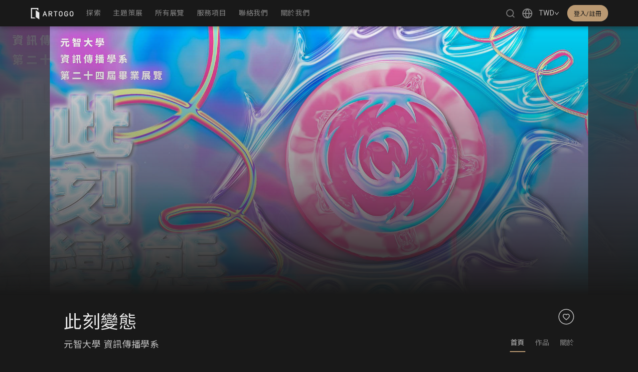

--- FILE ---
content_type: text/css; charset=UTF-8
request_url: https://artogo.co/_next/static/css/b530eb73ba57b324.css
body_size: 27079
content:
.client_error_modal___ztyy .ant-modal-content .ant-modal-body{padding:32px 32px 24px}.client_error_modal___ztyy .ant-modal-content .ant-modal-body .ant-modal-confirm-body .ant-modal-confirm-title{color:var(--artogo-primary-text)}.client_error_modal___ztyy .ant-modal-content .ant-modal-body .ant-modal-confirm-body .ant-modal-confirm-content{color:var(--artogo-secondary-text);white-space:pre-line}.client_error_modal___ztyy .ant-modal-content .ant-modal-body .ant-modal-confirm-btns{margin-top:24px}.client_error_modal___ztyy .ant-modal-content .ant-modal-body .ant-modal-confirm-btns .ant-btn-primary{color:#fff;border-color:var(--artogo-brand-700);background:var(--artogo-brand-700);text-shadow:rgba(0,0,0,.12) 0 -1px 0;box-shadow:0 2px 0 rgba(0,0,0,.043);border-radius:2px}.client_error_modal___ztyy .ant-modal-content .ant-modal-body .ant-modal-confirm-btns .ant-btn-primary:focus,.client_error_modal___ztyy .ant-modal-content .ant-modal-body .ant-modal-confirm-btns .ant-btn-primary:hover{border-color:var(--artogo-gray-600)!important;background:var(--artogo-gray-600)!important}.client_error_modal___ztyy .ant-modal-content .ant-modal-body .ant-modal-confirm-btns .ant-btn-primary:focus-visible{outline:none!important}.client_error_modal___ztyy .ant-modal-content .ant-modal-body .ant-modal-confirm-btns .ant-btn-primary:active{border-color:var(--artogo-gray-800)!important;background:var(--artogo-gray-800)!important}.CurrencySelector_container__3Gfkg{display:flex;align-items:center;position:relative;grid-gap:8px;gap:8px;flex:1 1;flex-direction:column}.CurrencySelector_container__3Gfkg .CurrencySelector_selector_trigger__lGFFS{font-family:var(--artogo-font-family-body);font-size:var(--artogo-font-size-scale-03);font-style:normal;font-weight:var(--artogo-font-weight-regular);line-height:140%;letter-spacing:.4px;display:flex;align-items:center;grid-gap:10px;gap:10px;padding:8px 4px;align-self:stretch;cursor:pointer;color:var(--artogo-primary-text);transition:color .2s}.CurrencySelector_container__3Gfkg .CurrencySelector_selector_trigger__lGFFS.CurrencySelector_active__mcrxG{color:var(--artogo-primary-text)}.CurrencySelector_container__3Gfkg .CurrencySelector_selector_trigger__lGFFS .CurrencySelector_current_currency__zcNgg{color:var(--artogo-secondary-text);font-family:var(--artogo-font-family-body);font-size:var(--artogo-font-size-scale-02);font-style:normal;font-weight:var(--artogo-font-weight-regular);line-height:140%;letter-spacing:.35px}.CurrencySelector_container__3Gfkg .CurrencySelector_dropdown_overlay__Ntcnm{left:0!important;top:40px!important;overflow-x:hidden;overflow-y:auto;height:calc(100% - 40px);-ms-overflow-style:none;scrollbar-width:none}.CurrencySelector_container__3Gfkg .CurrencySelector_dropdown_overlay__Ntcnm::-webkit-scrollbar{display:none}.CurrencySelector_container__3Gfkg .CurrencySelector_currency_title__9GuCF{font-family:var(--artogo-font-family-body);font-size:var(--artogo-font-size-scale-02);font-style:normal;font-weight:var(--artogo-font-weight-regular);line-height:140%;letter-spacing:.35px}.CurrencySelector_container__3Gfkg .CurrencySelector_down_outlined__irKUB{transition:transform .3s ease-out;font-size:10px;fill:var(--artogo-primary-text)}.CurrencySelector_container__3Gfkg .CurrencySelector_down_outlined__irKUB.CurrencySelector_active__mcrxG{transform:rotate(180deg)}.CurrencySelector_currency_dropdown__P7EQG .ant-dropdown-menu{width:182px;display:flex;flex-direction:column;position:relative;align-items:flex-start;border-radius:5px;background:transparent;box-shadow:unset;box-sizing:border-box;grid-gap:10px;gap:10px;padding:10px 0}.CurrencySelector_currency_dropdown__P7EQG .ant-dropdown-menu .ant-dropdown-menu-item{font-family:var(--artogo-font-family-body);font-size:var(--artogo-font-size-scale-01);font-style:normal;font-weight:var(--artogo-font-weight-weight-regular);line-height:160%;letter-spacing:.72px;color:var(--dark-mode-secondary-text,#c4c4c4);width:100%;padding:16px 20px;white-space:nowrap;overflow:hidden;text-overflow:ellipsis;box-sizing:border-box}.CurrencySelector_currency_dropdown__P7EQG .ant-dropdown-menu .ant-dropdown-menu-item .CurrencySelector_curr_option__G6z9U{display:flex;flex-direction:row;align-items:center;grid-gap:4px;gap:4px;font-family:var(--artogo-font-family-body);font-size:var(--artogo-font-size-scale-01);font-style:normal;font-weight:var(--artogo-font-weight-weight-regular);line-height:160%;letter-spacing:.72px}.CurrencySelector_currency_dropdown__P7EQG .ant-dropdown-menu .ant-dropdown-menu-item .CurrencySelector_curr_option__G6z9U .CurrencySelector_curr__0aQ8_{font-family:var(--artogo-font-family-body);font-size:var(--artogo-font-size-scale-02);font-style:normal;font-weight:var(--artogo-font-weight-medium);line-height:140%;letter-spacing:.35px}.CurrencySelector_currency_dropdown__P7EQG .ant-dropdown-menu .ant-dropdown-menu-item .CurrencySelector_curr_option__G6z9U .CurrencySelector_curr_text__yumED{display:inherit}.CurrencySelector_currency_dropdown__P7EQG .ant-dropdown-menu .ant-dropdown-menu-item .CurrencySelector_curr_option__G6z9U .CurrencySelector_curr_text__yumED.CurrencySelector_cs__abobp,.CurrencySelector_currency_dropdown__P7EQG .ant-dropdown-menu .ant-dropdown-menu-item .CurrencySelector_curr_option__G6z9U .CurrencySelector_curr_text__yumED.CurrencySelector_en__j8zT1{display:none}.CurrencySelector_currency_dropdown__P7EQG .ant-dropdown-menu .ant-dropdown-menu-item:hover{color:var(--artogo-primary-text);border-radius:4px;background:var(--artogo-primary-background)}.CurrencySelector_currency_dropdown__P7EQG .ant-dropdown-menu .ant-dropdown-menu-item.ant-dropdown-menu-item-selected{color:var(--artogo-primary-text);border-radius:4px;background:var(--artogo-primary-background-hover)}@media screen and (min-width:1031px){.CurrencySelector_container__3Gfkg .CurrencySelector_dropdown_overlay__Ntcnm{left:unset!important;right:0;height:unset!important}.CurrencySelector_container__3Gfkg .CurrencySelector_currency_title__9GuCF{display:none}.CurrencySelector_container__3Gfkg .CurrencySelector_selector_trigger__lGFFS{padding:8px 4px}.CurrencySelector_container__3Gfkg .ant-dropdown .ant-dropdown-menu{width:-moz-max-content;width:max-content;display:grid;grid-template-columns:repeat(3,auto);padding:10px}.CurrencySelector_container__3Gfkg .ant-dropdown .ant-dropdown-menu-item{min-width:-moz-fit-content;min-width:fit-content}.CurrencySelector_container__3Gfkg .ant-dropdown .ant-dropdown-menu-item .CurrencySelector_curr_option__G6z9U .CurrencySelector_curr_text__yumED,.CurrencySelector_container__3Gfkg .ant-dropdown .ant-dropdown-menu-item .CurrencySelector_curr_option__G6z9U .CurrencySelector_curr_text__yumED.CurrencySelector_en__j8zT1{display:inherit}.CurrencySelector_container__3Gfkg .ant-dropdown .ant-dropdown-menu-item:hover{background:var(--artogo-primary-background-hover)}.CurrencySelector_container__3Gfkg>div:nth-child(2){position:absolute!important}.CurrencySelector_currency_dropdown__P7EQG{border-radius:5px;background:var(--artogo-secondary-background);box-shadow:0 3px 6px -4px rgba(0,0,0,.12),0 6px 16px 0 rgba(0,0,0,.08),0 9px 28px 8px rgba(0,0,0,.05)}}.LocaleSelector_container__NTIMa{position:relative;display:flex;flex-direction:column;padding:8px 0}.LocaleSelector_container__NTIMa .LocaleSelector_locale_title__fc3Di{display:flex;color:var(--artogo-primary-text);align-items:center;grid-gap:10px;gap:10px;align-self:stretch;padding:8px 4px;cursor:pointer;font-family:var(--artogo-font-family-body);font-size:var(--artogo-font-size-scale-02);font-style:normal;font-weight:var(--artogo-font-weight-regular);line-height:140%;letter-spacing:.35px}.LocaleSelector_container__NTIMa .LocaleSelector_locale_title__fc3Di .LocaleSelector_current_lang__IS_qL{color:var(--artogo-secondary-text)}.LocaleSelector_container__NTIMa .LocaleSelector_locale_title__fc3Di .LocaleSelector_down_outlined__cFaux{transition:transform .3s ease-out;font-size:10px;fill:var(--artogo-primary-text)}.LocaleSelector_container__NTIMa .LocaleSelector_locale_title__fc3Di .LocaleSelector_down_outlined__cFaux.LocaleSelector_active__Rnfae{transform:rotate(180deg)}.LocaleSelector_container__NTIMa .LocaleSelector_locale_menu__DIF3E{width:168px;opacity:0;height:0;transform:translateY(-10px);pointer-events:none;transition:.2s ease-out}.LocaleSelector_container__NTIMa .LocaleSelector_locale_menu__DIF3E.LocaleSelector_is_show__vXcRJ{opacity:1;padding-top:12px;transform:translateY(0);pointer-events:auto;overflow-x:hidden;overflow-y:auto;height:calc(100% - 12px)}.LocaleSelector_container__NTIMa .LocaleSelector_locale_menu__DIF3E .LocaleSelector_content__5aNH2 .LocaleSelector_select_lang_title__CS4Wb{display:none}.LocaleSelector_container__NTIMa .LocaleSelector_locale_menu__DIF3E .LocaleSelector_content__5aNH2 .LocaleSelector_locale_list__t08Op{display:flex;flex-direction:column;grid-gap:5px;gap:5px}.LocaleSelector_container__NTIMa .LocaleSelector_locale_menu__DIF3E .LocaleSelector_content__5aNH2 .LocaleSelector_locale_list__t08Op .LocaleSelector_link__oEFFE{font-family:var(--artogo-font-family-body);font-size:var(--artogo-font-size-scale-02);font-style:normal;font-weight:var(--artogo-font-weight-regular);line-height:140%;letter-spacing:.35px;display:flex;padding:16px 20px;align-items:center;grid-gap:10px;gap:10px;align-self:stretch;border-radius:4px;transition:background-color .3s ease-out}.LocaleSelector_container__NTIMa .LocaleSelector_locale_menu__DIF3E .LocaleSelector_content__5aNH2 .LocaleSelector_locale_list__t08Op .LocaleSelector_link__oEFFE .LocaleSelector_checked_icon__XB9EC{visibility:hidden;font-size:10px}.LocaleSelector_container__NTIMa .LocaleSelector_locale_menu__DIF3E .LocaleSelector_content__5aNH2 .LocaleSelector_locale_list__t08Op .LocaleSelector_link__oEFFE:hover{background:var(--artogo-primary-background)}.LocaleSelector_container__NTIMa .LocaleSelector_locale_menu__DIF3E .LocaleSelector_content__5aNH2 .LocaleSelector_locale_list__t08Op .LocaleSelector_link__oEFFE.LocaleSelector_active__Rnfae{background:var(--artogo-primary-background-hover);font-family:var(--artogo-font-family-body);font-size:var(--artogo-font-size-scale-02);font-style:normal;font-weight:var(--artogo-font-weight-medium);line-height:140%;letter-spacing:.35px}.LocaleSelector_container__NTIMa .LocaleSelector_locale_menu__DIF3E .LocaleSelector_content__5aNH2 .LocaleSelector_locale_list__t08Op .LocaleSelector_link__oEFFE.LocaleSelector_active__Rnfae .LocaleSelector_checked_icon__XB9EC{visibility:visible}.LocaleSelector_container__NTIMa .LocaleSelector_button_locale__6DcEC{display:flex;border-radius:100px;transition:.2s ease-out;align-items:center;justify-content:center;width:20px;height:20px;font-size:20px;color:var(--artogo-primary-text)}.LocaleSelector_container__NTIMa .LocaleSelector_button_locale__6DcEC.LocaleSelector_is_display_menu__VuoHw{color:var(--artogo-secondary-text)}.LocaleSelector_container__NTIMa.LocaleSelector_site_navbar__qSLQf .LocaleSelector_button_locale__6DcEC{margin-left:8px}.LocaleSelector_container__NTIMa.LocaleSelector_site_navbar_panel__r5uiJ,.LocaleSelector_container__NTIMa.LocaleSelector_space_global_navbar__6KDQ9{align-items:flex-end}.LocaleSelector_container__NTIMa.LocaleSelector_site_navbar_panel__r5uiJ .LocaleSelector_locale_menu__DIF3E,.LocaleSelector_container__NTIMa.LocaleSelector_space_global_navbar__6KDQ9 .LocaleSelector_locale_menu__DIF3E{position:absolute;top:20px;padding-top:10px;height:-moz-fit-content;height:fit-content}.LocaleSelector_container__NTIMa.LocaleSelector_site_navbar_panel__r5uiJ .LocaleSelector_content__5aNH2,.LocaleSelector_container__NTIMa.LocaleSelector_space_global_navbar__6KDQ9 .LocaleSelector_content__5aNH2{border-radius:5px;padding:20px 16px;background-color:var(--artogo-secondary-background);box-shadow:0 4px 4px rgba(0,0,0,.25)}.LocaleSelector_container__NTIMa.LocaleSelector_site_navbar_panel__r5uiJ .LocaleSelector_content__5aNH2 .LocaleSelector_select_lang_title__CS4Wb,.LocaleSelector_container__NTIMa.LocaleSelector_space_global_navbar__6KDQ9 .LocaleSelector_content__5aNH2 .LocaleSelector_select_lang_title__CS4Wb{display:block;color:var(--artogo-secondary-text,#c4c4c4);padding-bottom:12px;border-bottom:1px solid var(--artogo-tertiary-background);font-family:var(--artogo-font-family-body);font-size:var(--artogo-font-size-scale-02);font-style:normal;font-weight:var(--artogo-font-weight-medium);line-height:140%;letter-spacing:.35px}.LocaleSelector_container__NTIMa.LocaleSelector_site_navbar_panel__r5uiJ .LocaleSelector_content__5aNH2 .LocaleSelector_locale_list__t08Op,.LocaleSelector_container__NTIMa.LocaleSelector_space_global_navbar__6KDQ9 .LocaleSelector_content__5aNH2 .LocaleSelector_locale_list__t08Op{margin-top:12px;display:flex;flex-direction:column;grid-gap:5px;gap:5px}.LocaleSelector_container__NTIMa.LocaleSelector_site_navbar_panel__r5uiJ .LocaleSelector_content__5aNH2 .LocaleSelector_locale_list__t08Op .LocaleSelector_link__oEFFE,.LocaleSelector_container__NTIMa.LocaleSelector_space_global_navbar__6KDQ9 .LocaleSelector_content__5aNH2 .LocaleSelector_locale_list__t08Op .LocaleSelector_link__oEFFE{display:flex;padding:10px 16px;align-items:center;grid-gap:10px;gap:10px;align-self:stretch;border-radius:4px;transition:background-color .3s ease-out}.LocaleSelector_container__NTIMa.LocaleSelector_site_navbar_panel__r5uiJ .LocaleSelector_content__5aNH2 .LocaleSelector_locale_list__t08Op .LocaleSelector_link__oEFFE .LocaleSelector_checked_icon__XB9EC,.LocaleSelector_container__NTIMa.LocaleSelector_space_global_navbar__6KDQ9 .LocaleSelector_content__5aNH2 .LocaleSelector_locale_list__t08Op .LocaleSelector_link__oEFFE .LocaleSelector_checked_icon__XB9EC{visibility:hidden;font-size:10px}.LocaleSelector_container__NTIMa.LocaleSelector_site_navbar_panel__r5uiJ .LocaleSelector_content__5aNH2 .LocaleSelector_locale_list__t08Op .LocaleSelector_link__oEFFE.LocaleSelector_active__Rnfae,.LocaleSelector_container__NTIMa.LocaleSelector_site_navbar_panel__r5uiJ .LocaleSelector_content__5aNH2 .LocaleSelector_locale_list__t08Op .LocaleSelector_link__oEFFE:hover,.LocaleSelector_container__NTIMa.LocaleSelector_space_global_navbar__6KDQ9 .LocaleSelector_content__5aNH2 .LocaleSelector_locale_list__t08Op .LocaleSelector_link__oEFFE.LocaleSelector_active__Rnfae,.LocaleSelector_container__NTIMa.LocaleSelector_space_global_navbar__6KDQ9 .LocaleSelector_content__5aNH2 .LocaleSelector_locale_list__t08Op .LocaleSelector_link__oEFFE:hover{background:var(--artogo-primary-background-hover)}.LocaleSelector_container__NTIMa.LocaleSelector_site_navbar_panel__r5uiJ .LocaleSelector_content__5aNH2 .LocaleSelector_locale_list__t08Op .LocaleSelector_link__oEFFE.LocaleSelector_active__Rnfae .LocaleSelector_checked_icon__XB9EC,.LocaleSelector_container__NTIMa.LocaleSelector_space_global_navbar__6KDQ9 .LocaleSelector_content__5aNH2 .LocaleSelector_locale_list__t08Op .LocaleSelector_link__oEFFE.LocaleSelector_active__Rnfae .LocaleSelector_checked_icon__XB9EC{visibility:visible}.LocaleSelector_container__NTIMa.LocaleSelector_site_navbar_panel__r5uiJ .LocaleSelector_button_locale__6DcEC,.LocaleSelector_container__NTIMa.LocaleSelector_space_global_navbar__6KDQ9 .LocaleSelector_button_locale__6DcEC{filter:drop-shadow(0 0 3px rgba(0,0,0,.25))}.LocaleSelector_site_navbar_tour__zrLga{flex:1 1}@media screen and (min-width:601px){.LocaleSelector_container__NTIMa:not(.LocaleSelector_site_navbar_tour__zrLga) .LocaleSelector_locale_menu__DIF3E{position:absolute;z-index:101;top:29px;right:0;padding-top:10px;width:168px;opacity:0;transform:translateY(-10px);pointer-events:none;transition:.2s ease-out}.LocaleSelector_container__NTIMa:not(.LocaleSelector_site_navbar_tour__zrLga) .LocaleSelector_locale_menu__DIF3E.LocaleSelector_is_show__vXcRJ{height:-moz-fit-content;height:fit-content;opacity:1;transform:translateY(0);pointer-events:auto}.LocaleSelector_container__NTIMa:not(.LocaleSelector_site_navbar_tour__zrLga) .LocaleSelector_locale_menu__DIF3E .LocaleSelector_content__5aNH2{border-radius:5px;padding:10px;background-color:var(--artogo-secondary-background);box-shadow:0 4px 4px rgba(0,0,0,.25)}.LocaleSelector_container__NTIMa:not(.LocaleSelector_site_navbar_tour__zrLga) .LocaleSelector_locale_menu__DIF3E .LocaleSelector_content__5aNH2 .LocaleSelector_select_lang_title__CS4Wb{display:block;color:var(--artogo-secondary-text,#c4c4c4);padding-bottom:12px;border-bottom:1px solid var(--artogo-tertiary-background);font-family:var(--artogo-font-family-body);font-size:var(--artogo-font-size-scale-02);font-style:normal;font-weight:var(--artogo-font-weight-medium);line-height:140%;letter-spacing:.35px}.LocaleSelector_container__NTIMa:not(.LocaleSelector_site_navbar_tour__zrLga) .LocaleSelector_locale_menu__DIF3E .LocaleSelector_content__5aNH2 .LocaleSelector_locale_list__t08Op{margin-top:12px;display:flex;flex-direction:column;grid-gap:5px;gap:5px}.LocaleSelector_container__NTIMa:not(.LocaleSelector_site_navbar_tour__zrLga) .LocaleSelector_locale_menu__DIF3E .LocaleSelector_content__5aNH2 .LocaleSelector_locale_list__t08Op .LocaleSelector_link__oEFFE{display:flex;padding:16px 20px;align-items:center;grid-gap:10px;gap:10px;align-self:stretch;border-radius:4px;transition:background-color .3s ease-out}.LocaleSelector_container__NTIMa:not(.LocaleSelector_site_navbar_tour__zrLga) .LocaleSelector_locale_menu__DIF3E .LocaleSelector_content__5aNH2 .LocaleSelector_locale_list__t08Op .LocaleSelector_link__oEFFE .LocaleSelector_checked_icon__XB9EC{visibility:hidden;font-size:10px}.LocaleSelector_container__NTIMa:not(.LocaleSelector_site_navbar_tour__zrLga) .LocaleSelector_locale_menu__DIF3E .LocaleSelector_content__5aNH2 .LocaleSelector_locale_list__t08Op .LocaleSelector_link__oEFFE.LocaleSelector_active__Rnfae,.LocaleSelector_container__NTIMa:not(.LocaleSelector_site_navbar_tour__zrLga) .LocaleSelector_locale_menu__DIF3E .LocaleSelector_content__5aNH2 .LocaleSelector_locale_list__t08Op .LocaleSelector_link__oEFFE:hover{background:var(--artogo-primary-background-hover)}.LocaleSelector_container__NTIMa:not(.LocaleSelector_site_navbar_tour__zrLga) .LocaleSelector_locale_menu__DIF3E .LocaleSelector_content__5aNH2 .LocaleSelector_locale_list__t08Op .LocaleSelector_link__oEFFE.LocaleSelector_active__Rnfae .LocaleSelector_checked_icon__XB9EC{visibility:visible}.LocaleSelector_container__NTIMa .LocaleSelector_button_locale__6DcEC{color:var(--artogo-tertiary-text)}.LocaleSelector_container__NTIMa .LocaleSelector_button_locale__6DcEC:hover{color:var(--artogo-primary-text)}.LocaleSelector_container__NTIMa.LocaleSelector_site_navbar__qSLQf .LocaleSelector_button_locale__6DcEC{width:30px;margin-left:0;margin-right:4px}.LocaleSelector_container__NTIMa.LocaleSelector_site_navbar_panel__r5uiJ .LocaleSelector_button_locale__6DcEC{width:24px;height:24px;font-size:20px;margin-left:0}.LocaleSelector_container__NTIMa.LocaleSelector_space_v1_modal_intro__amY__ .LocaleSelector_button_locale__6DcEC{color:var(--artogo-primary-text);opacity:.7;font-size:24px;width:24px;height:24px}.LocaleSelector_container__NTIMa.LocaleSelector_space_v1_modal_intro__amY__ .LocaleSelector_button_locale__6DcEC:hover{color:var(--artogo-primary-text);opacity:1}.LocaleSelector_container__NTIMa.LocaleSelector_space_v1_modal_intro__amY__ .LocaleSelector_button_locale__6DcEC.LocaleSelector_is_display_menu__VuoHw{color:var(--artogo-primary-text);opacity:.9}.LocaleSelector_container__NTIMa.LocaleSelector_space_global_navbar__6KDQ9 .LocaleSelector_button_locale__6DcEC{color:var(--artogo-primary-text)}.LocaleSelector_container__NTIMa.LocaleSelector_space_global_navbar__6KDQ9 .LocaleSelector_button_locale__6DcEC:hover{color:var(--artogo-secondary-text)}}.SiteIntlSelector_intl_selectors_container___VMnQ{position:fixed;z-index:211}.SiteIntlSelector_intl_selectors_container___VMnQ .SiteIntlSelector_selectors__WSzBV{position:fixed;right:0;top:0;width:182px;height:100svh;overflow:hidden;display:flex;flex-direction:column;justify-content:flex-start;align-items:flex-start;grid-gap:12px;gap:12px;padding:16px;flex-shrink:0;background:var(--artogo-primary-background);box-shadow:-4px 0 4px 0 rgba(0,0,0,.25);transform:translateX(100%);opacity:0;visibility:hidden;transition:transform .3s ease-out,opacity .3s ease-out,visibility .3s ease-out}.SiteIntlSelector_intl_selectors_container___VMnQ .SiteIntlSelector_selectors__WSzBV.SiteIntlSelector_active__HvN9x{transform:translateX(0);opacity:1;visibility:visible;z-index:102}.SiteIntlSelector_intl_selectors_container___VMnQ .SiteIntlSelector_selectors__WSzBV .SiteIntlSelector_content_more_fade_out__nFjDF{position:absolute;bottom:0;left:0;width:100%;height:90px;background:linear-gradient(180deg,rgba(25,25,25,0) 0,var(--artogo-primary-background) 100%);z-index:-1;pointer-events:none}.SiteIntlSelector_intl_selectors_container___VMnQ .SiteIntlSelector_selectors__WSzBV .SiteIntlSelector_profile_block__qMNgs{flex-shrink:0;display:flex;flex-direction:column;justify-content:flex-end;width:100%;padding-bottom:32px}.SiteIntlSelector_intl_selectors_container___VMnQ .SiteIntlSelector_selectors__WSzBV .SiteIntlSelector_profile_block__qMNgs .SiteIntlSelector_buttons__TOkZm{width:100%}.SiteIntlSelector_intl_selectors_container___VMnQ .SiteIntlSelector_selectors__WSzBV .SiteIntlSelector_profile_block__qMNgs .SiteIntlSelector_buttons__TOkZm .SiteIntlSelector_button_login__PVyjB{display:flex;justify-content:center;align-items:center;height:32px;width:100%;font-size:12px;font-style:normal;font-weight:400;line-height:160%;letter-spacing:.72px;transition:.3s ease-out;border-radius:4px;background-color:var(--artogo-primary-accent);color:var(--artogo-primary-background);border:1px var(--artogo-primary-accent)}.SiteIntlSelector_intl_selectors_container___VMnQ .SiteIntlSelector_selectors__WSzBV .SiteIntlSelector_profile_block__qMNgs .SiteIntlSelector_buttons__TOkZm .SiteIntlSelector_button_login__PVyjB:hover{background-color:var(--artogo-secondary-accent)}.SiteIntlSelector_intl_selectors_container___VMnQ .SiteIntlSelector_selectors__WSzBV .SiteIntlSelector_profile_block__qMNgs .SiteIntlSelector_profile_info__G_Yfx{display:flex;grid-gap:14px;gap:14px;flex-direction:column}.SiteIntlSelector_intl_selectors_container___VMnQ .SiteIntlSelector_selectors__WSzBV .SiteIntlSelector_profile_block__qMNgs .SiteIntlSelector_profile_info__G_Yfx .SiteIntlSelector_divider__Fr6aL{height:1px;width:100%;background-color:var(--artogo-divider-border)}.SiteIntlSelector_intl_selectors_container___VMnQ .SiteIntlSelector_selectors__WSzBV .SiteIntlSelector_profile_block__qMNgs .SiteIntlSelector_profile_info__G_Yfx .SiteIntlSelector_user_info__0ezs7{display:flex;grid-gap:4px;gap:4px;align-items:center}.SiteIntlSelector_intl_selectors_container___VMnQ .SiteIntlSelector_selectors__WSzBV .SiteIntlSelector_profile_block__qMNgs .SiteIntlSelector_profile_info__G_Yfx .SiteIntlSelector_user_info__0ezs7 .SiteIntlSelector_photo__nI9Ci{display:block;width:36px;height:36px;border-radius:50%;background-image:url(/images/navbar/default-avatar.png);background-position:50%;background-repeat:no-repeat;background-size:cover}.SiteIntlSelector_intl_selectors_container___VMnQ .SiteIntlSelector_selectors__WSzBV .SiteIntlSelector_profile_block__qMNgs .SiteIntlSelector_profile_info__G_Yfx .SiteIntlSelector_user_info__0ezs7 .SiteIntlSelector_name__OF37P{display:flex;padding:4px;flex-direction:column;justify-content:center;flex-grow:1;text-align:left;overflow:hidden}.SiteIntlSelector_intl_selectors_container___VMnQ .SiteIntlSelector_selectors__WSzBV .SiteIntlSelector_profile_block__qMNgs .SiteIntlSelector_profile_info__G_Yfx .SiteIntlSelector_user_info__0ezs7 .SiteIntlSelector_name__OF37P .SiteIntlSelector_username__Ypwm3{font-size:14px;font-style:normal;font-weight:400;line-height:140%;letter-spacing:.35px;overflow:hidden;white-space:nowrap;text-overflow:ellipsis}.SiteIntlSelector_intl_selectors_container___VMnQ .SiteIntlSelector_selectors__WSzBV .SiteIntlSelector_profile_block__qMNgs .SiteIntlSelector_profile_info__G_Yfx .SiteIntlSelector_user_info__0ezs7 .SiteIntlSelector_name__OF37P .SiteIntlSelector_artogo_id__YFxX7{font-size:14px;font-style:normal;font-weight:400;line-height:140%;letter-spacing:.35px;color:var(--artogo-tertiary-text);overflow:hidden;white-space:nowrap;text-overflow:ellipsis}.SiteIntlSelector_intl_selectors_container___VMnQ .SiteIntlSelector_selectors__WSzBV .SiteIntlSelector_profile_block__qMNgs .SiteIntlSelector_profile_info__G_Yfx .SiteIntlSelector_buttons__TOkZm{display:flex;flex-direction:column;grid-gap:8px;gap:8px}.SiteIntlSelector_intl_selectors_container___VMnQ .SiteIntlSelector_selectors__WSzBV .SiteIntlSelector_profile_block__qMNgs .SiteIntlSelector_profile_info__G_Yfx .SiteIntlSelector_buttons__TOkZm .SiteIntlSelector_navigation_card__aXtVc{display:flex;padding:10px 16px;align-items:center;grid-gap:7px;gap:7px;align-self:stretch;border-radius:4px;background:rgba(89,89,89,.5);color:var(--artogo-primary-text);font-size:12px;font-style:normal;font-weight:400;line-height:160%;letter-spacing:.72px}.SiteIntlSelector_intl_selectors_container___VMnQ .SiteIntlSelector_selectors__WSzBV .SiteIntlSelector_profile_block__qMNgs .SiteIntlSelector_profile_info__G_Yfx .SiteIntlSelector_buttons__TOkZm .SiteIntlSelector_navigation_card__aXtVc .SiteIntlSelector_icon__X8L56{font-size:16px}.SiteIntlSelector_intl_selectors_container___VMnQ .SiteIntlSelector_selectors__WSzBV .SiteIntlSelector_profile_block__qMNgs .SiteIntlSelector_profile_info__G_Yfx .SiteIntlSelector_buttons__TOkZm .SiteIntlSelector_navigation_card__aXtVc:hover{background:var(--artogo-tertiary-background)}.SiteIntlSelector_intl_selectors_container___VMnQ .SiteIntlSelector_overlay__pph8S{left:auto!important;top:auto!important;right:22px!important;width:24px!important;height:24px!important}.SiteIntlSelector_intl_selectors_mask__2pKNz.SiteIntlSelector_active__HvN9x{content:" ";background-color:rgba(0,0,0,.5);position:fixed;left:0;top:0;z-index:210;width:100vw;height:100vh}.Footer_footer__8ba8J{display:none}@media screen and (min-width:601px){.Footer_footer__8ba8J{display:flex;flex-direction:column;height:215px;overflow-y:hidden}.Footer_footer__8ba8J .Footer_top_area__Afwel{display:flex;justify-content:center;flex-grow:1;padding-top:28px;background-color:var(--artogo-secondary-background)}.Footer_footer__8ba8J .Footer_top_area__Afwel .Footer_block__jD8UR{position:relative;display:flex;flex-direction:column;align-items:flex-start;width:15%;max-width:152px;padding:0 16px}.Footer_footer__8ba8J .Footer_top_area__Afwel .Footer_block__jD8UR .Footer_title__s1hbt{font-size:12px;font-weight:400}.Footer_footer__8ba8J .Footer_top_area__Afwel .Footer_block__jD8UR .Footer_link__GKiKn{font-size:12px;transition:.2s ease-out;color:var(--artogo-tertiary-text)}.Footer_footer__8ba8J .Footer_top_area__Afwel .Footer_block__jD8UR .Footer_link__GKiKn:hover{opacity:.6}.Footer_footer__8ba8J .Footer_top_area__Afwel .Footer_block__jD8UR .Footer_link__GKiKn:active{opacity:.5}.Footer_footer__8ba8J .Footer_bottom_area__3Kjy_{display:flex;justify-content:center;align-items:center;flex-shrink:0;height:55px;color:var(--artogo-secondary-text);background-color:var(--artogo-primary-background);font-size:12px}.Footer_footer__8ba8J .Footer_bottom_area__3Kjy_.Footer_preview__lSpVM{background-color:var(--artogo-tertiary-background);height:33px}}.Footer_footer__8ba8J.Footer_panel__VzRps{height:55px}.Footer_footer__8ba8J.Footer_preview__lSpVM{height:33px;background-color:var(--artogo-tertiary-background);color:var(--artogo-secondary-text);display:block}.Footer_footer__8ba8J.Footer_preview__lSpVM .Footer_bottom_area__3Kjy_{height:33px;display:flex;justify-content:center;align-items:center;font-size:var(--artogo-font-size-scale-01);width:100%}.FullScreenDropdown_container__RStbB{position:fixed;z-index:220;top:52px;left:0;height:calc(100dvh - 52px);width:100%;background-color:rgba(0,0,0,.8);opacity:0;pointer-events:none;transition:.3s ease-out}.FullScreenDropdown_container__RStbB.FullScreenDropdown_show__wuaS3{opacity:1;backdrop-filter:blur(10px);-webkit-backdrop-filter:blur(10px);pointer-events:auto}.FullScreenDropdown_container__RStbB.FullScreenDropdown_show__wuaS3 .FullScreenDropdown_link__X7ems{opacity:1}.FullScreenDropdown_container__RStbB.FullScreenDropdown_show__wuaS3 .FullScreenDropdown_close__JbK0s{opacity:.5}.FullScreenDropdown_inner_container__Pmae1{display:flex;flex-direction:column;justify-content:flex-start;align-items:flex-start;padding:10px 30px;box-sizing:border-box;grid-gap:8px;gap:8px;overflow:auto;height:100%}.FullScreenDropdown_inner_container__Pmae1 .FullScreenDropdown_close__JbK0s,.FullScreenDropdown_inner_container__Pmae1 .FullScreenDropdown_link__X7ems{opacity:0;transition:.2s ease-out}.FullScreenDropdown_inner_container__Pmae1 .FullScreenDropdown_link__X7ems{padding:10px 24px;margin:10px 0;color:var(--artogo-secondary-text);font-family:var(--artogo-font-family-body);font-size:var(--artogo-font-size-scale-02);font-style:normal;font-weight:var(--artogo-font-weight-weight-regular);line-height:140%;letter-spacing:.35px}.FullScreenDropdown_inner_container__Pmae1 .FullScreenDropdown_link__X7ems.FullScreenDropdown_on__LuByz{color:var(--artogo-primary-text)}.FullScreenDropdown_link_container__nxe6H{display:flex;flex-direction:column;grid-gap:4px;gap:4px;width:100%}.FullScreenDropdown_menu_item_container__ASbf4{display:flex;flex-direction:column}.FullScreenDropdown_menu_item_container__ASbf4 .FullScreenDropdown_menu_item__Ww92H{color:var(--artogo-secondary-text);padding:10px 24px 10px 36px;box-sizing:border-box;font-family:var(--artogo-font-family-body);font-size:var(--artogo-font-size-scale-02);font-style:normal;font-weight:var(--artogo-font-weight-weight-regular);line-height:140%;letter-spacing:.35px;display:flex;align-items:center;justify-content:space-between}.FullScreenDropdown_menu_item_container__ASbf4 .FullScreenDropdown_menu_item__Ww92H.FullScreenDropdown_on__LuByz{color:var(--artogo-primary-text)}.FullScreenDropdown_menu_item_container__ASbf4 .FullScreenDropdown_submenu__IcoBB{display:flex;flex-direction:column;max-height:0;transition:.2s ease-out;opacity:0}.FullScreenDropdown_menu_item_container__ASbf4 .FullScreenDropdown_submenu__IcoBB.FullScreenDropdown_submenu_open__hmPQE{max-height:120px;opacity:1}.FullScreenDropdown_menu_item_container__ASbf4 .FullScreenDropdown_submenu__IcoBB .FullScreenDropdown_submenu_item__UbJ_l{display:flex;padding:10px 16px 10px 48px;align-items:center;grid-gap:10px;gap:10px;align-self:stretch;color:var(--artogo-secondary-text);font-family:var(--artogo-font-family-body);font-size:var(--artogo-font-size-scale-02);font-style:normal;font-weight:var(--artogo-font-weight-weight-regular);line-height:140%;letter-spacing:.35px}.FullScreenDropdown_menu_item_container__ASbf4 .FullScreenDropdown_submenu__IcoBB .FullScreenDropdown_submenu_item__UbJ_l.FullScreenDropdown_on__LuByz{color:var(--artogo-primary-text)}.FullScreenDropdown_toggle_button__Dj13z{padding:.5rem;background:none;border:none;cursor:pointer;display:flex;align-items:center;justify-content:center;color:inherit}.FullScreenDropdown_toggle_button__Dj13z:hover{opacity:.7}@keyframes EmbedPDF_fade-in__4uNX0{0%{opacity:0}to{opacity:1}}@keyframes EmbedPDF_fade-out__nig9O{0%{opacity:1}to{opacity:0}}.EmbedPDF_container__vYnH6{position:relative;cursor:pointer;transition:.2s ease-in-out}.EmbedPDF_container__vYnH6:not(.EmbedPDF_loaded___YYU8){opacity:0}.EmbedPDF_container__vYnH6>iframe{height:100%;width:100%}.EmbedSketchfab_container__I1c5H{position:relative;cursor:pointer;overflow:hidden}.EmbedSketchfab_container__I1c5H .EmbedSketchfab_iframe__JyNK8{height:calc(100% + 100px);width:100%;margin-top:-50px}.EmbedYoutube_container__iUPuD{position:relative;cursor:pointer}.EmbedYoutube_container__iUPuD .EmbedYoutube_iframe__4mrXI{height:100%;width:100%}.EmbedVideo_container__M7Olq{position:relative;cursor:pointer}.EmbedVideo_container__M7Olq .plyr--video,.EmbedVideo_container__M7Olq .plyr--video .plyr__video-wrapper .EmbedVideo_video__tFUo9{height:100%;width:100%}.EmbedVideo_container__M7Olq.EmbedVideo_hide_control__4AF9Z .plyr--video .plyr__control{visibility:hidden}.EmbedVideo_container__M7Olq.EmbedVideo_hide_controls__efxFj .plyr--video .plyr__controls{opacity:0;pointer-events:none;transform:translateY(100%)}.EmbedVideo_container__M7Olq .EmbedVideo_custom_play_button__jB50v{display:block;opacity:1;transition:.3s ease-out}.EmbedVideo_container__M7Olq .EmbedVideo_custom_play_button__jB50v.EmbedVideo_hide___WVxa{opacity:0;visibility:hidden;pointer-events:none}.LazyLoadImage_image__UwY9F{display:block;color:transparent;border:none!important;-webkit-user-select:none;-moz-user-select:none;-ms-user-select:none;user-select:none;width:100%;height:100%}.LazyLoadImage_image__UwY9F.LazyLoadImage_clickable__4QZED{cursor:pointer}.LazyLoadImage_image__UwY9F.LazyLoadImage_cover__NShKK{-o-object-fit:cover;object-fit:cover;-o-object-position:center;object-position:center}.LazyLoadImage_image__UwY9F.LazyLoadImage_contain__pYBR6{-o-object-fit:contain;object-fit:contain;-o-object-position:center;object-position:center}.LazyLoadImage_image__UwY9F img:not([src]){visibility:hidden}.LazyLoadImage_image__UwY9F.lazy{opacity:0}.LazyLoadImage_image__UwY9F.loaded{transition:opacity 1s;opacity:1}.EmbedIframe_container__esEl_{position:relative;cursor:pointer;width:100%;height:100%}.EmbedIframe_container__esEl_ .EmbedIframe_iframe_preview_container__Qj6W5.EmbedIframe_hide__bgT2_{display:none}.EmbedIframe_container__esEl_ .EmbedIframe_iframe_preview_container__Qj6W5:before{content:" ";position:absolute;left:0;top:0;width:100%;height:100%;background:var(--Schemes-Scrim,rgba(0,0,0,.5));z-index:1}.EmbedIframe_container__esEl_ .EmbedIframe_iframe_preview_container__Qj6W5 .EmbedIframe_iframe_hint_container__d_4Ts{position:absolute;z-index:2;left:50%;top:50%;transform:translateX(-50%) translateY(-50%);display:flex;width:205px;flex-direction:column;align-items:center;grid-gap:10px;gap:10px;flex-shrink:0}.EmbedIframe_container__esEl_ .EmbedIframe_iframe_preview_container__Qj6W5 .EmbedIframe_iframe_hint_container__d_4Ts .EmbedIframe_expand_icon__BF44S{width:14px;height:14px}.EmbedIframe_container__esEl_ .EmbedIframe_iframe_preview_container__Qj6W5 .EmbedIframe_iframe_hint_container__d_4Ts .EmbedIframe_hint__kILYq{display:block;font-family:var(--artogo-font-family-body);font-size:var(--artogo-font-size-scale-02);font-style:normal;font-weight:var(--artogo-font-weight-weight-regular);line-height:140%;letter-spacing:.35px}.EmbedIframe_container__esEl_ .EmbedIframe_iframe__3bPQx{height:100%;width:100%}.ImageZoomController_zoom_target__UVBld{position:absolute;z-index:1000;transition:width .2s}.ImageZoomController_zoom_target__UVBld.ImageZoomController_zoom_in__KsEtc img{cursor:zoom-in!important}.ImageZoomController_zoom_target__UVBld.ImageZoomController_zoom_out__68JAC img{cursor:zoom-out!important}.ImageZoomController_zoomControl__X4yO9{position:fixed;bottom:42px;left:50%;transform:translateX(-50%);z-index:1000;display:flex;align-items:center;justify-content:center;background:hsla(0,0%,50%,.3);border-radius:var(--artogo-size-radius-100);overflow:hidden;font-weight:700;color:var(--artogo-primary-text);background:#ffffff1a;-webkit-backdrop-filter:blur(10px);backdrop-filter:blur(10px);width:135px;height:25px}.ImageZoomController_zoomControl__X4yO9>*{flex:1 1}.ImageZoomController_zoomControl__X4yO9 button{background:none;border:none;padding:4px;color:#fff;cursor:pointer;transition:.2s;display:flex;align-items:center;justify-content:center;text-align:center}.ImageZoomController_zoomControl__X4yO9 button:hover{background:hsla(0,0%,100%,.1)}.ImageZoomController_zoomControl__X4yO9 span{padding:8px 16px;font-weight:var(--artogo-font-weight-medium);font-size:var(--artogo-font-size-scale-03);line-height:140%;letter-spacing:.4px;-webkit-user-select:none;-moz-user-select:none;-ms-user-select:none;user-select:none;-webkit-backdrop-filter:blur(10px);backdrop-filter:blur(10px)}.ViewerMedia_container__ed7Ec.ViewerMedia_site_exhibition_tour_page__vzDwx,.ViewerMedia_container__ed7Ec.ViewerMedia_site_exhibition_work_page__wrMpE,.ViewerMedia_container__ed7Ec.ViewerMedia_space_v1_menu_work_tab__laujP,.ViewerMedia_container__ed7Ec.ViewerMedia_space_v2_menu_detail_tab__TBA0f{height:100%;width:100%;margin:0 auto}.ViewerMedia_container__ed7Ec.ViewerMedia_site_exhibition_tour_page__vzDwx .swiper .swiper-wrapper .swiper-slide .ViewerMedia_item__I8su6 .ViewerMedia_image__yWZv6,.ViewerMedia_container__ed7Ec.ViewerMedia_site_exhibition_work_page__wrMpE .swiper .swiper-wrapper .swiper-slide .ViewerMedia_item__I8su6 .ViewerMedia_image__yWZv6,.ViewerMedia_container__ed7Ec.ViewerMedia_space_v1_menu_work_tab__laujP .swiper .swiper-wrapper .swiper-slide .ViewerMedia_item__I8su6 .ViewerMedia_image__yWZv6,.ViewerMedia_container__ed7Ec.ViewerMedia_space_v2_menu_detail_tab__TBA0f .swiper .swiper-wrapper .swiper-slide .ViewerMedia_item__I8su6 .ViewerMedia_image__yWZv6{pointer-events:auto;position:absolute;inset:0;width:100%;height:100%}.ViewerMedia_container__ed7Ec.ViewerMedia_site_exhibition_tour_page__vzDwx .swiper .swiper-wrapper .swiper-slide .ViewerMedia_item__I8su6 .ViewerMedia_hint__rP7DY,.ViewerMedia_container__ed7Ec.ViewerMedia_site_exhibition_work_page__wrMpE .swiper .swiper-wrapper .swiper-slide .ViewerMedia_item__I8su6 .ViewerMedia_hint__rP7DY,.ViewerMedia_container__ed7Ec.ViewerMedia_space_v1_menu_work_tab__laujP .swiper .swiper-wrapper .swiper-slide .ViewerMedia_item__I8su6 .ViewerMedia_hint__rP7DY,.ViewerMedia_container__ed7Ec.ViewerMedia_space_v2_menu_detail_tab__TBA0f .swiper .swiper-wrapper .swiper-slide .ViewerMedia_item__I8su6 .ViewerMedia_hint__rP7DY{display:none}.ViewerMedia_container__ed7Ec.ViewerMedia_full_screen_viewer__Pwco6{height:100%;width:100%;margin:0 auto}.ViewerMedia_container__ed7Ec.ViewerMedia_full_screen_viewer__Pwco6 .swiper .swiper-pagination{bottom:15px}.ViewerMedia_container__ed7Ec.ViewerMedia_full_screen_viewer__Pwco6 .swiper .swiper-wrapper .swiper-slide .ViewerMedia_item__I8su6 .ViewerMedia_image__yWZv6{pointer-events:auto;cursor:default;position:absolute;inset:0;width:100%;height:100%}.ViewerMedia_container__ed7Ec.ViewerMedia_full_screen_viewer__Pwco6 .swiper .swiper-wrapper .swiper-slide .ViewerMedia_item__I8su6 .ViewerMedia_sketchfab__rb3Uf,.ViewerMedia_container__ed7Ec.ViewerMedia_full_screen_viewer__Pwco6 .swiper .swiper-wrapper .swiper-slide .ViewerMedia_item__I8su6 .ViewerMedia_video__7HtEC,.ViewerMedia_container__ed7Ec.ViewerMedia_full_screen_viewer__Pwco6 .swiper .swiper-wrapper .swiper-slide .ViewerMedia_item__I8su6 .ViewerMedia_youtube__lAyNL{height:calc(100% - 120px);width:100%}.ViewerMedia_container__ed7Ec.ViewerMedia_full_screen_viewer__Pwco6 .swiper .swiper-wrapper .swiper-slide .ViewerMedia_item__I8su6 .ViewerMedia_sketchfab__rb3Uf:after,.ViewerMedia_container__ed7Ec.ViewerMedia_full_screen_viewer__Pwco6 .swiper .swiper-wrapper .swiper-slide .ViewerMedia_item__I8su6 .ViewerMedia_video__7HtEC:after,.ViewerMedia_container__ed7Ec.ViewerMedia_full_screen_viewer__Pwco6 .swiper .swiper-wrapper .swiper-slide .ViewerMedia_item__I8su6 .ViewerMedia_youtube__lAyNL:after{display:none}.ViewerMedia_container__ed7Ec.ViewerMedia_full_screen_viewer__Pwco6 .swiper .swiper-wrapper .swiper-slide .ViewerMedia_item__I8su6 .ViewerMedia_sketchfab__rb3Uf,.ViewerMedia_container__ed7Ec.ViewerMedia_full_screen_viewer__Pwco6 .swiper .swiper-wrapper .swiper-slide .ViewerMedia_item__I8su6 .ViewerMedia_youtube__lAyNL{z-index:-1;filter:brightness(30%)}.ViewerMedia_container__ed7Ec.ViewerMedia_full_screen_viewer__Pwco6 .swiper .swiper-wrapper .swiper-slide .ViewerMedia_item__I8su6 .ViewerMedia_hint__rP7DY{position:absolute;z-index:1;display:inline-flex;left:0;right:0;bottom:80px;width:-moz-fit-content;width:fit-content;margin:0 auto;background-color:var(--artogo-primary-background);padding:6px 14px;border-radius:20px}.ViewerMedia_container__ed7Ec.ViewerMedia_full_screen_viewer__Pwco6:not(.emulated_mobile_preview) .ViewerMedia_zoomControl__ifb6W{bottom:calc(42px + 33px)}.ViewerMedia_container__ed7Ec .swiper .swiper-button-next,.ViewerMedia_container__ed7Ec .swiper .swiper-button-prev{display:none}.ViewerMedia_container__ed7Ec .swiper .swiper-pagination{line-height:1.2;bottom:5px}.ViewerMedia_container__ed7Ec .swiper .swiper-wrapper .swiper-slide .ViewerMedia_item__I8su6{display:flex;align-items:center;justify-content:center;height:100%;width:100%}.ViewerMedia_container__ed7Ec .swiper .swiper-wrapper .swiper-slide .ViewerMedia_item__I8su6 .ViewerMedia_image__yWZv6{max-height:100%;max-width:100%}.ViewerMedia_container__ed7Ec .swiper .swiper-wrapper .swiper-slide .ViewerMedia_item__I8su6 .ViewerMedia_sketchfab__rb3Uf,.ViewerMedia_container__ed7Ec .swiper .swiper-wrapper .swiper-slide .ViewerMedia_item__I8su6 .ViewerMedia_video__7HtEC,.ViewerMedia_container__ed7Ec .swiper .swiper-wrapper .swiper-slide .ViewerMedia_item__I8su6 .ViewerMedia_youtube__lAyNL{height:100%;width:100%}.ViewerMedia_container__ed7Ec .swiper .swiper-wrapper .swiper-slide .ViewerMedia_item__I8su6 .ViewerMedia_sketchfab__rb3Uf:after,.ViewerMedia_container__ed7Ec .swiper .swiper-wrapper .swiper-slide .ViewerMedia_item__I8su6 .ViewerMedia_youtube__lAyNL:after{position:absolute;top:0;display:block;content:"";height:100%;width:100%}.ViewerMedia_container__ed7Ec.ViewerMedia_site_exhibition_ticket_page__EZxEC{height:100%;width:100%;position:absolute;top:0;left:0}.ViewerMedia_container__ed7Ec.ViewerMedia_site_exhibition_ticket_page__EZxEC .swiper{width:100%;overflow:visible}.ViewerMedia_container__ed7Ec.ViewerMedia_site_exhibition_ticket_page__EZxEC .swiper .swiper-pagination{line-height:0;bottom:-15px}.ViewerMedia_container__ed7Ec.ViewerMedia_site_exhibition_ticket_page__EZxEC .swiper .swiper-pagination .swiper-pagination-bullet{width:7px;height:4px;border-radius:2px;background-color:var(--artogo-tertiary-text);margin:0 4px!important;transition:.2s ease-out}.ViewerMedia_container__ed7Ec.ViewerMedia_site_exhibition_ticket_page__EZxEC .swiper .swiper-pagination .swiper-pagination-bullet.swiper-pagination-bullet-active{width:35px;height:4px;background-color:var(--artogo-primary-text)}.ViewerMedia_container__ed7Ec.ViewerMedia_site_exhibition_ticket_page__EZxEC .swiper .ViewerMedia_hint__rP7DY{display:none}.ViewerMedia_container__ed7Ec.ViewerMedia_site_exhibition_ticket_page__EZxEC .ViewerMedia_video_play_button__0Pz7M{position:absolute;width:162px;height:45px;left:0;right:0;top:0;bottom:0;margin:auto;display:flex;grid-gap:10px;gap:10px;flex-direction:row;justify-content:center;align-items:center;text-align:center;background:hsla(0,0%,40%,.7);border-radius:5px;font-weight:400;font-size:14px;line-height:180%}.ViewerMedia_zoomControl__ifb6W{position:fixed;bottom:42px;left:50%;transform:translateX(-50%);z-index:1000;display:flex;align-items:center;justify-content:center;background:hsla(0,0%,50%,.3);border-radius:var(--artogo-size-radius-100);overflow:hidden;font-weight:700;color:var(--artogo-primary-text);background:#ffffff1a;-webkit-backdrop-filter:blur(10px);backdrop-filter:blur(10px);width:135px;height:25px}.ViewerMedia_zoomControl__ifb6W>*{flex:1 1}.ViewerMedia_zoomControl__ifb6W button{background:none;border:none;padding:4px;color:#fff;cursor:pointer;transition:.2s;display:flex;align-items:center;justify-content:center;text-align:center}.ViewerMedia_zoomControl__ifb6W button:hover{background:hsla(0,0%,100%,.1)}.ViewerMedia_zoomControl__ifb6W span{padding:8px 16px;font-weight:var(--artogo-font-weight-medium);font-size:var(--artogo-font-size-scale-03);line-height:140%;letter-spacing:.4px;-webkit-user-select:none;-moz-user-select:none;-ms-user-select:none;user-select:none;-webkit-backdrop-filter:blur(10px);backdrop-filter:blur(10px)}@media screen and (min-width:481px){:not(.mobile_preview).ViewerMedia_container__ed7Ec.ViewerMedia_site_exhibition_work_page__wrMpE .swiper{width:calc(80% + 80px);max-width:calc(1080px + 80px)}:not(.mobile_preview).ViewerMedia_container__ed7Ec.ViewerMedia_site_exhibition_work_page__wrMpE .swiper .swiper-button-next,:not(.mobile_preview).ViewerMedia_container__ed7Ec.ViewerMedia_site_exhibition_work_page__wrMpE .swiper .swiper-button-prev{display:flex}:not(.mobile_preview).ViewerMedia_container__ed7Ec.ViewerMedia_site_exhibition_work_page__wrMpE .swiper .swiper-button-next:after,:not(.mobile_preview).ViewerMedia_container__ed7Ec.ViewerMedia_site_exhibition_work_page__wrMpE .swiper .swiper-button-prev:after{transform:scale(.75)}:not(.mobile_preview).ViewerMedia_container__ed7Ec.ViewerMedia_site_exhibition_work_page__wrMpE .swiper .swiper-button-next.swiper-button-disabled,:not(.mobile_preview).ViewerMedia_container__ed7Ec.ViewerMedia_site_exhibition_work_page__wrMpE .swiper .swiper-button-prev.swiper-button-disabled{display:none}:not(.mobile_preview).ViewerMedia_container__ed7Ec.ViewerMedia_site_exhibition_work_page__wrMpE .swiper .swiper-wrapper .swiper-slide .ViewerMedia_item__I8su6{width:calc(100% - 80px)}:not(.mobile_preview).ViewerMedia_container__ed7Ec.ViewerMedia_site_exhibition_ticket_page__EZxEC .swiper{overflow-x:visible}:not(.mobile_preview).ViewerMedia_container__ed7Ec.ViewerMedia_space_v1_menu_work_tab__laujP .swiper:hover .swiper-button-next,:not(.mobile_preview).ViewerMedia_container__ed7Ec.ViewerMedia_space_v1_menu_work_tab__laujP .swiper:hover .swiper-button-prev{opacity:1}:not(.mobile_preview).ViewerMedia_container__ed7Ec.ViewerMedia_space_v1_menu_work_tab__laujP .swiper .swiper-button-prev:hover{transform:translateX(-8%)}:not(.mobile_preview).ViewerMedia_container__ed7Ec.ViewerMedia_space_v1_menu_work_tab__laujP .swiper .swiper-button-next:hover{transform:translateX(8%)}:not(.mobile_preview).ViewerMedia_container__ed7Ec.ViewerMedia_space_v1_menu_work_tab__laujP .swiper .swiper-button-next,:not(.mobile_preview).ViewerMedia_container__ed7Ec.ViewerMedia_space_v1_menu_work_tab__laujP .swiper .swiper-button-prev{display:flex;top:0;height:100%;width:30px;background-color:rgba(0,0,0,.1);margin-top:0;opacity:0;transition:opacity .2s ease-out,transform .2s ease-out;color:var(--artogo-primary-text)}:not(.mobile_preview).ViewerMedia_container__ed7Ec.ViewerMedia_space_v1_menu_work_tab__laujP .swiper .swiper-button-next:after,:not(.mobile_preview).ViewerMedia_container__ed7Ec.ViewerMedia_space_v1_menu_work_tab__laujP .swiper .swiper-button-prev:after{transform:scale(.5);transition:transform .2s ease-out}:not(.mobile_preview).ViewerMedia_container__ed7Ec.ViewerMedia_space_v1_menu_work_tab__laujP .swiper .swiper-button-next.swiper-button-disabled,:not(.mobile_preview).ViewerMedia_container__ed7Ec.ViewerMedia_space_v1_menu_work_tab__laujP .swiper .swiper-button-prev.swiper-button-disabled{display:none}:not(.mobile_preview).ViewerMedia_container__ed7Ec.ViewerMedia_full_screen_viewer__Pwco6 .swiper:hover .swiper-button-next,:not(.mobile_preview).ViewerMedia_container__ed7Ec.ViewerMedia_full_screen_viewer__Pwco6 .swiper:hover .swiper-button-prev{opacity:1}:not(.mobile_preview).ViewerMedia_container__ed7Ec.ViewerMedia_full_screen_viewer__Pwco6 .swiper .swiper-button-prev:hover{transform:translateX(-8%)}:not(.mobile_preview).ViewerMedia_container__ed7Ec.ViewerMedia_full_screen_viewer__Pwco6 .swiper .swiper-button-next:hover{transform:translateX(8%)}:not(.mobile_preview).ViewerMedia_container__ed7Ec.ViewerMedia_full_screen_viewer__Pwco6 .swiper .swiper-button-next,:not(.mobile_preview).ViewerMedia_container__ed7Ec.ViewerMedia_full_screen_viewer__Pwco6 .swiper .swiper-button-prev{display:flex;top:100px;height:calc(100% - 200px);width:70px;background:linear-gradient(0deg,transparent,rgba(0,0,0,.1) 50%,transparent);margin-top:0;opacity:0;transition:opacity .2s ease-out,transform .2s ease-out;color:var(--artogo-primary-text)}:not(.mobile_preview).ViewerMedia_container__ed7Ec.ViewerMedia_full_screen_viewer__Pwco6 .swiper .swiper-button-next:after,:not(.mobile_preview).ViewerMedia_container__ed7Ec.ViewerMedia_full_screen_viewer__Pwco6 .swiper .swiper-button-prev:after{transform:scale(.75);transition:transform .2s ease-out}:not(.mobile_preview).ViewerMedia_container__ed7Ec.ViewerMedia_full_screen_viewer__Pwco6 .swiper .swiper-button-next.swiper-button-disabled,:not(.mobile_preview).ViewerMedia_container__ed7Ec.ViewerMedia_full_screen_viewer__Pwco6 .swiper .swiper-button-prev.swiper-button-disabled,:not(.mobile_preview).ViewerMedia_container__ed7Ec.ViewerMedia_full_screen_viewer__Pwco6 .swiper .swiper-wrapper .swiper-slide .ViewerMedia_item__I8su6 .ViewerMedia_sketchfab__rb3Uf:after,:not(.mobile_preview).ViewerMedia_container__ed7Ec.ViewerMedia_full_screen_viewer__Pwco6 .swiper .swiper-wrapper .swiper-slide .ViewerMedia_item__I8su6 .ViewerMedia_video__7HtEC:after,:not(.mobile_preview).ViewerMedia_container__ed7Ec.ViewerMedia_full_screen_viewer__Pwco6 .swiper .swiper-wrapper .swiper-slide .ViewerMedia_item__I8su6 .ViewerMedia_youtube__lAyNL:after{display:none}:not(.mobile_preview).ViewerMedia_container__ed7Ec.ViewerMedia_full_screen_viewer__Pwco6 .swiper .swiper-wrapper .swiper-slide .ViewerMedia_item__I8su6 .ViewerMedia_sketchfab__rb3Uf,:not(.mobile_preview).ViewerMedia_container__ed7Ec.ViewerMedia_full_screen_viewer__Pwco6 .swiper .swiper-wrapper .swiper-slide .ViewerMedia_item__I8su6 .ViewerMedia_youtube__lAyNL{z-index:auto;filter:none}:not(.mobile_preview).ViewerMedia_container__ed7Ec.ViewerMedia_full_screen_viewer__Pwco6 .swiper .swiper-wrapper .swiper-slide .ViewerMedia_item__I8su6 .ViewerMedia_hint__rP7DY{display:none}}@media screen and (min-width:1031px){.ViewerMedia_container__ed7Ec.ViewerMedia_space_v2_menu_detail_tab__TBA0f .swiper:hover .swiper-button-next,.ViewerMedia_container__ed7Ec.ViewerMedia_space_v2_menu_detail_tab__TBA0f .swiper:hover .swiper-button-prev{opacity:1}.ViewerMedia_container__ed7Ec.ViewerMedia_space_v2_menu_detail_tab__TBA0f .swiper .swiper-button-next,.ViewerMedia_container__ed7Ec.ViewerMedia_space_v2_menu_detail_tab__TBA0f .swiper .swiper-button-prev{display:flex;top:0;height:100%;width:45px;margin-top:0;opacity:0;transition:opacity .2s ease-out,transform .2s ease-out;color:var(--artogo-primary-text)}.ViewerMedia_container__ed7Ec.ViewerMedia_space_v2_menu_detail_tab__TBA0f .swiper .swiper-button-next:after,.ViewerMedia_container__ed7Ec.ViewerMedia_space_v2_menu_detail_tab__TBA0f .swiper .swiper-button-prev:after{transform:scale(.6)}.ViewerMedia_container__ed7Ec.ViewerMedia_space_v2_menu_detail_tab__TBA0f .swiper .swiper-button-next.swiper-button-disabled,.ViewerMedia_container__ed7Ec.ViewerMedia_space_v2_menu_detail_tab__TBA0f .swiper .swiper-button-prev.swiper-button-disabled{display:none}.ViewerMedia_container__ed7Ec.ViewerMedia_space_v2_menu_detail_tab__TBA0f .swiper .swiper-button-prev:hover{transform:translateX(-8%)}.ViewerMedia_container__ed7Ec.ViewerMedia_space_v2_menu_detail_tab__TBA0f .swiper .swiper-button-next:hover{transform:translateX(8%)}}@media screen and (min-width:1080px){.ViewerMedia_container__ed7Ec.ViewerMedia_site_exhibition_ticket_page__EZxEC .swiper .swiper-button-next,.ViewerMedia_container__ed7Ec.ViewerMedia_site_exhibition_ticket_page__EZxEC .swiper .swiper-button-next.swiper-button-disabled,.ViewerMedia_container__ed7Ec.ViewerMedia_site_exhibition_ticket_page__EZxEC .swiper .swiper-button-prev,.ViewerMedia_container__ed7Ec.ViewerMedia_site_exhibition_ticket_page__EZxEC .swiper .swiper-button-prev.swiper-button-disabled,.ViewerMedia_container__ed7Ec.ViewerMedia_site_exhibition_ticket_page__EZxEC .swiper .swiper-pagination{display:none}.ViewerMedia_container__ed7Ec.ViewerMedia_site_exhibition_ticket_page__EZxEC .ViewerMedia_video_play_button__0Pz7M{left:22px;bottom:28px;height:37px;right:auto;top:auto;background:var(--artogo-tertiary-background);transition:.3s ease-out}.ViewerMedia_container__ed7Ec.ViewerMedia_site_exhibition_ticket_page__EZxEC .ViewerMedia_video_play_button__0Pz7M:hover{background:var(--artogo-tertiary-text)}}.FullScreenViewer_container__oKeoG{position:fixed;z-index:220;top:calc(env(safe-area-inset-top) / 1.3);left:0;height:calc(100% - calc(env(safe-area-inset-top) / 1.3) - calc(env(safe-area-inset-bottom) / 1.9));width:100%;box-sizing:border-box;background-color:var(--artogo-media-background);opacity:0;pointer-events:none;transition:.2s ease-out}.FullScreenViewer_container__oKeoG.FullScreenViewer_show__6vqBY{opacity:1;pointer-events:auto}.FullScreenViewer_container__oKeoG.FullScreenViewer_containerMode__2B76Q{position:absolute;top:0;left:0;height:100%;width:100%}.FullScreenViewer_container__oKeoG.FullScreenViewer_containerMode__2B76Q .FullScreenViewer_button_close_area__ePyc0{position:absolute;top:5px;left:20px;height:40px;z-index:11}.FullScreenViewer_container__oKeoG .FullScreenViewer_view_area__TjO4v{position:absolute;display:flex;align-items:center;justify-content:center;top:0;left:0;height:100%;width:100%}.FullScreenViewer_container__oKeoG .FullScreenViewer_view_area__TjO4v .FullScreenViewer_pdf__43xZI,.FullScreenViewer_container__oKeoG .FullScreenViewer_view_area__TjO4v .FullScreenViewer_sketchfab__6Qu5z,.FullScreenViewer_container__oKeoG .FullScreenViewer_view_area__TjO4v .FullScreenViewer_youtube__Zt3ir{height:calc(100% - 120px);width:100%}.FullScreenViewer_container__oKeoG .FullScreenViewer_button_close_area__ePyc0{position:absolute;display:flex;align-items:center;z-index:1;left:22px;height:52px}.FullScreenViewer_container__oKeoG .FullScreenViewer_button_close_area__ePyc0.FullScreenViewer_is_full_page__qQJ92{top:0}.FullScreenViewer_container__oKeoG .FullScreenViewer_button_close_area__ePyc0.FullScreenViewer_not_full_page__kQBs1{top:52px}.FullScreenViewer_container__oKeoG .FullScreenViewer_button_close_area__ePyc0 .FullScreenViewer_button__3nZbg{display:flex;align-items:center;justify-content:center}.FullScreenViewer_container__oKeoG .FullScreenViewer_button_close_area__ePyc0 .FullScreenViewer_button__3nZbg .FullScreenViewer_icon__uFXVb{font-size:20px}@media screen and (min-width:601px){.FullScreenViewer_container__oKeoG .FullScreenViewer_button_close_area__ePyc0 .FullScreenViewer_button__3nZbg{position:relative}.FullScreenViewer_container__oKeoG .FullScreenViewer_button_close_area__ePyc0 .FullScreenViewer_button__3nZbg:after{position:absolute;display:block;content:"";height:100%;width:100%;background-color:hsla(0,0%,100%,.1);padding:10px 14px;border-radius:4px;opacity:0;transition:.2s ease-out}.FullScreenViewer_container__oKeoG .FullScreenViewer_button_close_area__ePyc0 .FullScreenViewer_button__3nZbg:hover:after{opacity:1}}.Loading_loading__nUqkT .ant-spin.ant-spin-spinning{color:var(--artogo-primary-text)}.NoInteraction_overlay__RZyw1{position:absolute;top:0;left:0;width:100%;height:100%;background-color:transparent;z-index:205;cursor:not-allowed;pointer-events:all}.ButtonCollect_tooltip__B_p3J{display:none}.ButtonCollect_button_wrapper__D3ohj{position:relative;display:flex}.ButtonCollect_button__mgAN0{cursor:pointer;text-align:center;transition:.2s ease-out}.ButtonCollect_button__mgAN0:disabled{cursor:not-allowed!important}.ButtonCollect_button__mgAN0 .ButtonCollect_icon__0buRT path{transition:.2s ease-out}.ButtonCollect_button__mgAN0.ButtonCollect_collected__pxqgt .ButtonCollect_icon__0buRT path{fill:var(--artogo-primary-text)}.ButtonCollect_button__mgAN0.ButtonCollect_site_exhibition_page_and_top_bar__GdQIy,.ButtonCollect_button__mgAN0.ButtonCollect_site_exhibition_work_page__rzGT3,.ButtonCollect_button__mgAN0.ButtonCollect_space_v2_menu_detail_tab__9QGa3{width:52px}.ButtonCollect_button__mgAN0.ButtonCollect_site_exhibition_page_and_top_bar__GdQIy .ButtonCollect_icon__0buRT,.ButtonCollect_button__mgAN0.ButtonCollect_site_exhibition_work_page__rzGT3 .ButtonCollect_icon__0buRT,.ButtonCollect_button__mgAN0.ButtonCollect_space_v2_menu_detail_tab__9QGa3 .ButtonCollect_icon__0buRT{width:20px;height:20px}.ButtonCollect_button__mgAN0.ButtonCollect_site_exhibition_page_and_top_bar__GdQIy .ButtonCollect_icon__0buRT.ButtonCollect_circle__bLj2l,.ButtonCollect_button__mgAN0.ButtonCollect_site_exhibition_work_page__rzGT3 .ButtonCollect_icon__0buRT.ButtonCollect_circle__bLj2l,.ButtonCollect_button__mgAN0.ButtonCollect_space_v2_menu_detail_tab__9QGa3 .ButtonCollect_icon__0buRT.ButtonCollect_circle__bLj2l{display:none}.ButtonCollect_button__mgAN0.ButtonCollect_site_exhibition_page_and_top_bar__GdQIy .ButtonCollect_icon__0buRT.ButtonCollect_outline__dsyI2,.ButtonCollect_button__mgAN0.ButtonCollect_site_exhibition_work_page__rzGT3 .ButtonCollect_icon__0buRT.ButtonCollect_outline__dsyI2,.ButtonCollect_button__mgAN0.ButtonCollect_space_v2_menu_detail_tab__9QGa3 .ButtonCollect_icon__0buRT.ButtonCollect_outline__dsyI2{display:inline-block}.ButtonCollect_button__mgAN0.ButtonCollect_site_exhibition_page_and_top_bar__GdQIy .ButtonCollect_icon__0buRT path,.ButtonCollect_button__mgAN0.ButtonCollect_site_exhibition_work_page__rzGT3 .ButtonCollect_icon__0buRT path,.ButtonCollect_button__mgAN0.ButtonCollect_space_v2_menu_detail_tab__9QGa3 .ButtonCollect_icon__0buRT path{stroke-width:4px}.ButtonCollect_button__mgAN0.ButtonCollect_site_exhibition_page_and_top_bar__GdQIy .ButtonCollect_text__iTnud,.ButtonCollect_button__mgAN0.ButtonCollect_site_exhibition_work_page__rzGT3 .ButtonCollect_text__iTnud,.ButtonCollect_button__mgAN0.ButtonCollect_space_v2_menu_detail_tab__9QGa3 .ButtonCollect_text__iTnud{font-size:12px;line-height:16px;color:var(--artogo-secondary-text)}.ButtonCollect_button__mgAN0.ButtonCollect_site_exhibition_and_work_card___kacY{opacity:.7}.ButtonCollect_button__mgAN0.ButtonCollect_site_exhibition_and_work_card___kacY .ButtonCollect_icon__0buRT{width:32px;height:32px}.ButtonCollect_button__mgAN0.ButtonCollect_site_exhibition_and_work_card___kacY .ButtonCollect_icon__0buRT path{stroke-width:2px}.ButtonCollect_button__mgAN0.ButtonCollect_site_exhibition_and_work_card___kacY .ButtonCollect_icon__0buRT.ButtonCollect_circle__bLj2l{display:inline-block}.ButtonCollect_button__mgAN0.ButtonCollect_site_exhibition_and_work_card___kacY .ButtonCollect_icon__0buRT.ButtonCollect_outline__dsyI2,.ButtonCollect_button__mgAN0.ButtonCollect_site_exhibition_and_work_card___kacY .ButtonCollect_text__iTnud{display:none}.ButtonCollect_button__mgAN0.ButtonCollect_site_home_page_banner__RLkOG{width:52px}.ButtonCollect_button__mgAN0.ButtonCollect_site_home_page_banner__RLkOG .ButtonCollect_icon__0buRT{width:26px;height:26px;margin-bottom:-4px}.ButtonCollect_button__mgAN0.ButtonCollect_site_home_page_banner__RLkOG .ButtonCollect_icon__0buRT path{stroke-width:2px}.ButtonCollect_button__mgAN0.ButtonCollect_site_home_page_banner__RLkOG .ButtonCollect_icon__0buRT.ButtonCollect_circle__bLj2l{display:inline-block}.ButtonCollect_button__mgAN0.ButtonCollect_site_home_page_banner__RLkOG .ButtonCollect_icon__0buRT.ButtonCollect_outline__dsyI2{display:none}.ButtonCollect_button__mgAN0.ButtonCollect_site_home_page_banner__RLkOG .ButtonCollect_text__iTnud{font-size:12px;line-height:120%}.ButtonCollect_button__mgAN0.ButtonCollect_site_home_page_curated_exhibition_card__pKlHx,.ButtonCollect_button__mgAN0.ButtonCollect_site_home_page_curated_exhibition_card__pKlHx .ButtonCollect_icon__0buRT{width:30px;height:30px}.ButtonCollect_button__mgAN0.ButtonCollect_site_home_page_curated_exhibition_card__pKlHx .ButtonCollect_icon__0buRT path{stroke-width:2px}.ButtonCollect_button__mgAN0.ButtonCollect_site_home_page_curated_exhibition_card__pKlHx .ButtonCollect_icon__0buRT.ButtonCollect_circle__bLj2l{display:inline-block}.ButtonCollect_button__mgAN0.ButtonCollect_site_home_page_curated_exhibition_card__pKlHx .ButtonCollect_icon__0buRT.ButtonCollect_outline__dsyI2{display:none}.ButtonCollect_button__mgAN0.ButtonCollect_site_home_page_curated_exhibition_card__pKlHx .ButtonCollect_text__iTnud{display:none;font-size:12px}.ButtonCollect_button__mgAN0.ButtonCollect_site_exhibition_ticket_card__aAgOZ,.ButtonCollect_button__mgAN0.ButtonCollect_site_exhibition_ticket_card__aAgOZ .ButtonCollect_icon__0buRT{width:33px;height:33px}.ButtonCollect_button__mgAN0.ButtonCollect_site_exhibition_ticket_card__aAgOZ .ButtonCollect_icon__0buRT path{stroke-width:2px}.ButtonCollect_button__mgAN0.ButtonCollect_site_exhibition_ticket_card__aAgOZ .ButtonCollect_icon__0buRT.ButtonCollect_circle__bLj2l{display:inline-block}.ButtonCollect_button__mgAN0.ButtonCollect_site_exhibition_ticket_card__aAgOZ .ButtonCollect_icon__0buRT.ButtonCollect_outline__dsyI2{display:none}.ButtonCollect_button__mgAN0.ButtonCollect_site_exhibition_ticket_card__aAgOZ .ButtonCollect_text__iTnud{display:none;font-size:12px}.ButtonCollect_button__mgAN0.ButtonCollect_site_home_page_banner_curated__kYDqI,.ButtonCollect_button__mgAN0.ButtonCollect_site_home_page_banner_curated__kYDqI .ButtonCollect_icon__0buRT{width:29px;height:29px}.ButtonCollect_button__mgAN0.ButtonCollect_site_home_page_banner_curated__kYDqI .ButtonCollect_icon__0buRT path{stroke-width:2px}.ButtonCollect_button__mgAN0.ButtonCollect_site_home_page_banner_curated__kYDqI .ButtonCollect_icon__0buRT.ButtonCollect_circle__bLj2l{display:inline-block}.ButtonCollect_button__mgAN0.ButtonCollect_site_home_page_banner_curated__kYDqI .ButtonCollect_icon__0buRT.ButtonCollect_outline__dsyI2{display:none}.ButtonCollect_button__mgAN0.ButtonCollect_site_home_page_banner_curated__kYDqI .ButtonCollect_text__iTnud{display:none;font-size:12px}@media screen and (min-width:481px){.ButtonCollect_tooltip__B_p3J{font-size:12px}.ButtonCollect_tooltip__B_p3J:not(.ant-tooltip-hidden){display:block}.ButtonCollect_tooltip__B_p3J .ant-tooltip-content .ant-tooltip-arrow{display:none}.ButtonCollect_tooltip__B_p3J .ant-tooltip-content .ant-tooltip-inner{margin-bottom:-6px;text-align:center}:not(.mobile_preview).ButtonCollect_button_wrapper__D3ohj.ButtonCollect_space_v2_menu_detail_tab__9QGa3{width:52px}:not(.mobile_preview).ButtonCollect_button__mgAN0{opacity:.7;width:auto}:not(.mobile_preview).ButtonCollect_button__mgAN0.ButtonCollect_site_exhibition_page_and_top_bar__GdQIy,:not(.mobile_preview).ButtonCollect_button__mgAN0.ButtonCollect_site_exhibition_work_page__rzGT3,:not(.mobile_preview).ButtonCollect_button__mgAN0.ButtonCollect_space_v2_menu_detail_tab__9QGa3{width:52px}:not(.mobile_preview).ButtonCollect_button__mgAN0:hover{opacity:1}:not(.mobile_preview).ButtonCollect_button__mgAN0.ButtonCollect_site_home_page_banner__RLkOG{width:auto}:not(.mobile_preview).ButtonCollect_button__mgAN0.ButtonCollect_site_home_page_banner__RLkOG .ButtonCollect_icon__0buRT{width:36px;height:36px;margin-bottom:0}:not(.mobile_preview).ButtonCollect_button__mgAN0.ButtonCollect_site_home_page_banner__RLkOG .ButtonCollect_text__iTnud{display:none}:not(.mobile_preview).ButtonCollect_button__mgAN0.ButtonCollect_site_exhibition_page_banner__7aOXL .ButtonCollect_icon__0buRT,:not(.mobile_preview).ButtonCollect_button__mgAN0.ButtonCollect_site_exhibition_work_page__rzGT3 .ButtonCollect_icon__0buRT{width:32px;height:32px}:not(.mobile_preview).ButtonCollect_button__mgAN0.ButtonCollect_site_exhibition_page_banner__7aOXL .ButtonCollect_icon__0buRT path,:not(.mobile_preview).ButtonCollect_button__mgAN0.ButtonCollect_site_exhibition_work_page__rzGT3 .ButtonCollect_icon__0buRT path{stroke-width:2px}:not(.mobile_preview).ButtonCollect_button__mgAN0.ButtonCollect_site_exhibition_page_banner__7aOXL .ButtonCollect_icon__0buRT.ButtonCollect_circle__bLj2l,:not(.mobile_preview).ButtonCollect_button__mgAN0.ButtonCollect_site_exhibition_work_page__rzGT3 .ButtonCollect_icon__0buRT.ButtonCollect_circle__bLj2l{display:inline-block}:not(.mobile_preview).ButtonCollect_button__mgAN0.ButtonCollect_site_exhibition_page_banner__7aOXL .ButtonCollect_icon__0buRT.ButtonCollect_outline__dsyI2,:not(.mobile_preview).ButtonCollect_button__mgAN0.ButtonCollect_site_exhibition_page_banner__7aOXL .ButtonCollect_text__iTnud,:not(.mobile_preview).ButtonCollect_button__mgAN0.ButtonCollect_site_exhibition_work_page__rzGT3 .ButtonCollect_icon__0buRT.ButtonCollect_outline__dsyI2,:not(.mobile_preview).ButtonCollect_button__mgAN0.ButtonCollect_site_exhibition_work_page__rzGT3 .ButtonCollect_text__iTnud{display:none}}@media screen and (min-width:721px){:not(.mobile_preview).ButtonCollect_button__mgAN0.ButtonCollect_site_exhibition_page_and_top_bar__GdQIy{width:17px;height:17px}:not(.mobile_preview).ButtonCollect_button__mgAN0.ButtonCollect_site_exhibition_page_and_top_bar__GdQIy .ButtonCollect_icon__0buRT{width:100%;height:100%}:not(.mobile_preview).ButtonCollect_button__mgAN0.ButtonCollect_site_exhibition_page_and_top_bar__GdQIy .ButtonCollect_icon__0buRT path{stroke-width:3px}:not(.mobile_preview).ButtonCollect_button__mgAN0.ButtonCollect_site_exhibition_page_and_top_bar__GdQIy .ButtonCollect_icon__0buRT.ButtonCollect_circle__bLj2l{display:none}:not(.mobile_preview).ButtonCollect_button__mgAN0.ButtonCollect_site_exhibition_page_and_top_bar__GdQIy .ButtonCollect_icon__0buRT.ButtonCollect_outline__dsyI2{display:inline-block}:not(.mobile_preview).ButtonCollect_button__mgAN0.ButtonCollect_site_exhibition_page_and_top_bar__GdQIy .ButtonCollect_text__iTnud{display:none}}.TagCuratedExhibition_tag__MZkrf{border-radius:3px;background:var(--artogo-secondary-background,#353535);box-shadow:0 0 4px 0 rgba(0,0,0,.4);display:flex;flex-direction:row;height:20px}.TagCuratedExhibition_tag__MZkrf .TagCuratedExhibition_icon__53mnO{display:flex;height:20px;width:20px;align-items:center;justify-content:center;grid-gap:10px;gap:10px;font-size:12px;border-radius:4px;background:hsla(0,0%,100%,.2)}.TagCuratedExhibition_tag__MZkrf .TagCuratedExhibition_icon__53mnO .TagCuratedExhibition_ticket_icon__OyLgl path{fill:#fff}.TagCuratedExhibition_tag__MZkrf .TagCuratedExhibition_icon__53mnO img{width:100%;height:100%;-o-object-fit:contain;object-fit:contain}.TagCuratedExhibition_tag__MZkrf .TagCuratedExhibition_text__UmH59{display:none}@media screen and (min-width:481px){.TagCuratedExhibition_tag__MZkrf .TagCuratedExhibition_text__UmH59{display:inline;color:var(--artogo-secondary-text,#c4c4c4);font-size:12px;font-weight:300;letter-spacing:.6px;padding:0 8px}}.CardCuratedExhibition_container___YmYZ{position:relative;display:inline-flex;justify-content:center;width:100%;padding-bottom:50%;height:137px}.CardCuratedExhibition_container___YmYZ .CardCuratedExhibition_card__JFzQD{position:absolute;top:0;width:100%;-webkit-user-select:none;-moz-user-select:none;-ms-user-select:none;user-select:none;transition:.2s ease-out}.CardCuratedExhibition_container___YmYZ .CardCuratedExhibition_card__JFzQD.CardCuratedExhibition_left__HM_ei{left:0}.CardCuratedExhibition_container___YmYZ .CardCuratedExhibition_card__JFzQD.CardCuratedExhibition_right__b8t7Q{right:0}.CardCuratedExhibition_container___YmYZ .CardCuratedExhibition_card__JFzQD .CardCuratedExhibition_media_area__HLi8P{position:relative;padding-top:50%;overflow:hidden}.CardCuratedExhibition_container___YmYZ .CardCuratedExhibition_card__JFzQD .CardCuratedExhibition_media_area__HLi8P .CardCuratedExhibition_image_container__IaDav{position:absolute;top:0;height:100%;width:100%;z-index:-1}.CardCuratedExhibition_container___YmYZ .CardCuratedExhibition_card__JFzQD .CardCuratedExhibition_media_area__HLi8P .CardCuratedExhibition_image_container__IaDav .CardCuratedExhibition_image__RNLzF{height:100%;width:100%;border-radius:5px}.CardCuratedExhibition_container___YmYZ .CardCuratedExhibition_card__JFzQD .CardCuratedExhibition_media_area__HLi8P .CardCuratedExhibition_space_preview__WYpzK{display:none}.CardCuratedExhibition_container___YmYZ .CardCuratedExhibition_card__JFzQD .CardCuratedExhibition_media_area__HLi8P .CardCuratedExhibition_preview_video__GTaU_{display:none;position:absolute;z-index:1;opacity:0;top:0;left:0;width:100%;height:100%;transition:.2s ease-out}.CardCuratedExhibition_container___YmYZ .CardCuratedExhibition_card__JFzQD .CardCuratedExhibition_media_area__HLi8P .CardCuratedExhibition_preview_video__GTaU_ video{width:100%;height:100%;-o-object-fit:cover;object-fit:cover;border-radius:5px}.CardCuratedExhibition_container___YmYZ .CardCuratedExhibition_card__JFzQD .CardCuratedExhibition_media_area__HLi8P .CardCuratedExhibition_tag_container__whD_r{position:absolute;bottom:0;left:0;z-index:2;display:flex;grid-gap:6px;gap:6px}.CardCuratedExhibition_container___YmYZ .CardCuratedExhibition_card__JFzQD .CardCuratedExhibition_media_area__HLi8P .CardCuratedExhibition_mask__C284Y{position:absolute;top:0;left:0;background:linear-gradient(180deg,rgba(25,25,25,0) 0,rgba(25,25,25,.2) 70%,var(--artogo-primary-background) 100%);box-shadow:0 2px 5px 0 rgba(0,0,0,.1);z-index:1;pointer-events:none;height:100%;width:100%}.CardCuratedExhibition_container___YmYZ .CardCuratedExhibition_card__JFzQD .CardCuratedExhibition_content_area__6_7nG{display:flex;flex-direction:column;box-sizing:border-box;padding-top:10px;transition:.2s ease-out}.CardCuratedExhibition_container___YmYZ .CardCuratedExhibition_card__JFzQD .CardCuratedExhibition_content_area__6_7nG .CardCuratedExhibition_info_area__jIaa4{flex-grow:1;overflow:hidden}.CardCuratedExhibition_container___YmYZ .CardCuratedExhibition_card__JFzQD .CardCuratedExhibition_content_area__6_7nG .CardCuratedExhibition_info_area__jIaa4 .CardCuratedExhibition_title__VbT0k{display:flex;height:39px;align-items:center;font-size:16px;font-style:normal;font-weight:400;line-height:180%;letter-spacing:.4px}.CardCuratedExhibition_container___YmYZ .CardCuratedExhibition_card__JFzQD .CardCuratedExhibition_content_area__6_7nG .CardCuratedExhibition_info_area__jIaa4 .CardCuratedExhibition_title__VbT0k span{width:100%;overflow:hidden;white-space:nowrap;text-overflow:ellipsis}.CardCuratedExhibition_container___YmYZ .CardCuratedExhibition_card__JFzQD .CardCuratedExhibition_content_area__6_7nG .CardCuratedExhibition_info_area__jIaa4 .CardCuratedExhibition_title__VbT0k .CardCuratedExhibition_collect_icon__S55oM{display:none}.CardCuratedExhibition_container___YmYZ .CardCuratedExhibition_card__JFzQD .CardCuratedExhibition_content_area__6_7nG .CardCuratedExhibition_info_area__jIaa4 .CardCuratedExhibition_sub_title__ZPVmH{font-size:12px;font-style:normal;font-weight:400;line-height:22px;letter-spacing:.3px;color:var(--artogo-secondary-text);height:44px;display:-webkit-box;-webkit-box-orient:vertical;-webkit-line-clamp:2;overflow:hidden}.CardCuratedExhibition_container___YmYZ .CardCuratedExhibition_card__JFzQD .CardCuratedExhibition_bottom_info_area__dCKax{display:flex;margin-top:8px;justify-content:space-between}.CardCuratedExhibition_container___YmYZ .CardCuratedExhibition_card__JFzQD .CardCuratedExhibition_bottom_info_area__dCKax .CardCuratedExhibition_left__HM_ei{display:flex;align-items:flex-end;grid-gap:8px;gap:8px;width:100%;overflow:hidden;height:100%;vertical-align:top}.CardCuratedExhibition_container___YmYZ .CardCuratedExhibition_card__JFzQD .CardCuratedExhibition_bottom_info_area__dCKax .CardCuratedExhibition_left__HM_ei .CardCuratedExhibition_price__70oHf{color:var(--artogo-primary-accent);font-size:16px;font-style:normal;font-weight:700;line-height:28.8px;letter-spacing:.4px;white-space:nowrap}.CardCuratedExhibition_container___YmYZ .CardCuratedExhibition_card__JFzQD .CardCuratedExhibition_bottom_info_area__dCKax .CardCuratedExhibition_left__HM_ei .CardCuratedExhibition_price__70oHf.CardCuratedExhibition_discounted__VOkG7{color:var(--artogo-secondary-text);font-size:12px;line-height:26px;font-weight:400;text-decoration:line-through;padding-bottom:1.3px}.CardCuratedExhibition_container___YmYZ .CardCuratedExhibition_card__JFzQD .CardCuratedExhibition_bottom_info_area__dCKax .CardCuratedExhibition_right__b8t7Q{display:flex;align-items:center;grid-gap:12px;gap:12px;flex-shrink:0;vertical-align:top}.CardCuratedExhibition_container___YmYZ .CardCuratedExhibition_card__JFzQD .CardCuratedExhibition_bottom_info_area__dCKax .CardCuratedExhibition_right__b8t7Q.CardCuratedExhibition_hide__G_nza{display:none}.CardCuratedExhibition_container___YmYZ .CardCuratedExhibition_card__JFzQD .CardCuratedExhibition_bottom_info_area__dCKax .CardCuratedExhibition_right__b8t7Q .CardCuratedExhibition_icon_container__LLBzA{display:flex;align-items:center;grid-gap:5px;gap:5px;height:28.8px;line-height:28.8px;font-size:15px;font-style:normal;font-weight:400;letter-spacing:.375px}.CardCuratedExhibition_container___YmYZ .CardCuratedExhibition_card__JFzQD .CardCuratedExhibition_bottom_info_area__dCKax .CardCuratedExhibition_right__b8t7Q .CardCuratedExhibition_icon_container__LLBzA .CardCuratedExhibition_text__CViIX{font-size:15px}.CardCuratedExhibition_container___YmYZ .CardCuratedExhibition_card__JFzQD .CardCuratedExhibition_bottom_info_area__dCKax .CardCuratedExhibition_right__b8t7Q .CardCuratedExhibition_icon_container__LLBzA .CardCuratedExhibition_text__CViIX .CardCuratedExhibition_comment_amount__F9HSm{margin-left:5px;display:none}.CardCuratedExhibition_container___YmYZ .CardCuratedExhibition_card__JFzQD .CardCuratedExhibition_go_btn__l2USR{display:none}@media screen and (min-width:481px){.CardCuratedExhibition_container___YmYZ:not(.CardCuratedExhibition_is_mobile_tablet__K0B85) .CardCuratedExhibition_card__JFzQD:hover{z-index:1;top:-50px;width:110%;transition-delay:.5s}.CardCuratedExhibition_container___YmYZ:not(.CardCuratedExhibition_is_mobile_tablet__K0B85) .CardCuratedExhibition_card__JFzQD:hover.CardCuratedExhibition_left__HM_ei{left:15px}.CardCuratedExhibition_container___YmYZ:not(.CardCuratedExhibition_is_mobile_tablet__K0B85) .CardCuratedExhibition_card__JFzQD:hover.CardCuratedExhibition_right__b8t7Q{right:15px}.CardCuratedExhibition_container___YmYZ:not(.CardCuratedExhibition_is_mobile_tablet__K0B85) .CardCuratedExhibition_card__JFzQD:hover:before{pointer-events:auto;opacity:1;transition:.2s ease-out .5s}.CardCuratedExhibition_container___YmYZ:not(.CardCuratedExhibition_is_mobile_tablet__K0B85) .CardCuratedExhibition_card__JFzQD:hover.CardCuratedExhibition_cube__L0wvA .CardCuratedExhibition_media_area__HLi8P.CardCuratedExhibition_play_space_preview__xtfFq .CardCuratedExhibition_image_container__IaDav,.CardCuratedExhibition_container___YmYZ:not(.CardCuratedExhibition_is_mobile_tablet__K0B85) .CardCuratedExhibition_card__JFzQD:hover.CardCuratedExhibition_hdri__cfNme .CardCuratedExhibition_media_area__HLi8P.CardCuratedExhibition_play_space_preview__xtfFq .CardCuratedExhibition_image_container__IaDav{opacity:0}.CardCuratedExhibition_container___YmYZ:not(.CardCuratedExhibition_is_mobile_tablet__K0B85) .CardCuratedExhibition_card__JFzQD:hover.CardCuratedExhibition_cube__L0wvA .CardCuratedExhibition_media_area__HLi8P.CardCuratedExhibition_play_space_preview__xtfFq .CardCuratedExhibition_space_preview__WYpzK,.CardCuratedExhibition_container___YmYZ:not(.CardCuratedExhibition_is_mobile_tablet__K0B85) .CardCuratedExhibition_card__JFzQD:hover.CardCuratedExhibition_hdri__cfNme .CardCuratedExhibition_media_area__HLi8P.CardCuratedExhibition_play_space_preview__xtfFq .CardCuratedExhibition_space_preview__WYpzK{opacity:1}.CardCuratedExhibition_container___YmYZ:not(.CardCuratedExhibition_is_mobile_tablet__K0B85) .CardCuratedExhibition_card__JFzQD:hover.CardCuratedExhibition_cube__L0wvA .CardCuratedExhibition_media_area__HLi8P.CardCuratedExhibition_play_space_preview__xtfFq .CardCuratedExhibition_image_container__IaDav,.CardCuratedExhibition_container___YmYZ:not(.CardCuratedExhibition_is_mobile_tablet__K0B85) .CardCuratedExhibition_card__JFzQD:hover.CardCuratedExhibition_cube__L0wvA .CardCuratedExhibition_media_area__HLi8P.CardCuratedExhibition_play_space_preview__xtfFq .CardCuratedExhibition_space_preview__WYpzK,.CardCuratedExhibition_container___YmYZ:not(.CardCuratedExhibition_is_mobile_tablet__K0B85) .CardCuratedExhibition_card__JFzQD:hover.CardCuratedExhibition_hdri__cfNme .CardCuratedExhibition_media_area__HLi8P.CardCuratedExhibition_play_space_preview__xtfFq .CardCuratedExhibition_image_container__IaDav,.CardCuratedExhibition_container___YmYZ:not(.CardCuratedExhibition_is_mobile_tablet__K0B85) .CardCuratedExhibition_card__JFzQD:hover.CardCuratedExhibition_hdri__cfNme .CardCuratedExhibition_media_area__HLi8P.CardCuratedExhibition_play_space_preview__xtfFq .CardCuratedExhibition_space_preview__WYpzK{transition:.3s ease-out .5s}.CardCuratedExhibition_container___YmYZ:not(.CardCuratedExhibition_is_mobile_tablet__K0B85) .CardCuratedExhibition_card__JFzQD:hover .CardCuratedExhibition_content_area__6_7nG{max-height:200px;transition-delay:.5s}.CardCuratedExhibition_container___YmYZ:not(.CardCuratedExhibition_is_mobile_tablet__K0B85) .CardCuratedExhibition_card__JFzQD:hover .CardCuratedExhibition_media_area__HLi8P{padding-top:56.25%;height:0;transition:.2s ease-out .5s}.CardCuratedExhibition_container___YmYZ:not(.CardCuratedExhibition_is_mobile_tablet__K0B85) .CardCuratedExhibition_card__JFzQD:hover .CardCuratedExhibition_media_area__HLi8P .CardCuratedExhibition_mask__C284Y{transition-delay:.5s}.CardCuratedExhibition_container___YmYZ:not(.CardCuratedExhibition_is_mobile_tablet__K0B85) .CardCuratedExhibition_card__JFzQD:hover .CardCuratedExhibition_media_area__HLi8P .CardCuratedExhibition_mask__C284Y:before{opacity:1;transition-delay:.5s}.CardCuratedExhibition_container___YmYZ:not(.CardCuratedExhibition_is_mobile_tablet__K0B85) .CardCuratedExhibition_card__JFzQD:hover .CardCuratedExhibition_media_area__HLi8P .CardCuratedExhibition_image_container__IaDav{transition-delay:.5s}.CardCuratedExhibition_container___YmYZ:not(.CardCuratedExhibition_is_mobile_tablet__K0B85) .CardCuratedExhibition_card__JFzQD:hover .CardCuratedExhibition_media_area__HLi8P .CardCuratedExhibition_preview_video__GTaU_{transition-delay:.5s;opacity:1}.CardCuratedExhibition_container___YmYZ:not(.CardCuratedExhibition_is_mobile_tablet__K0B85) .CardCuratedExhibition_card__JFzQD:hover .CardCuratedExhibition_go_btn_container__dpxLv{transition-delay:.5s}.CardCuratedExhibition_container___YmYZ:not(.CardCuratedExhibition_is_mobile_tablet__K0B85) .CardCuratedExhibition_card__JFzQD .CardCuratedExhibition_bottom_info_area__dCKax .CardCuratedExhibition_right__b8t7Q .CardCuratedExhibition_icon_container__LLBzA{font-size:16px;font-style:normal;font-weight:400;line-height:180%;letter-spacing:.4px}.CardCuratedExhibition_container___YmYZ:not(.CardCuratedExhibition_is_mobile_tablet__K0B85) .CardCuratedExhibition_card__JFzQD .CardCuratedExhibition_bottom_info_area__dCKax .CardCuratedExhibition_right__b8t7Q .CardCuratedExhibition_icon_container__LLBzA .CardCuratedExhibition_text__CViIX .CardCuratedExhibition_comment_amount__F9HSm{display:inline-block}.CardCuratedExhibition_container___YmYZ .CardCuratedExhibition_card__JFzQD.CardCuratedExhibition_cube__L0wvA .CardCuratedExhibition_media_area__HLi8P .CardCuratedExhibition_space_preview__WYpzK,.CardCuratedExhibition_container___YmYZ .CardCuratedExhibition_card__JFzQD.CardCuratedExhibition_hdri__cfNme .CardCuratedExhibition_media_area__HLi8P .CardCuratedExhibition_space_preview__WYpzK{position:absolute;display:block;top:-50%;left:-50%;height:200%;width:200%;transform:scale(calc(1 / 2));border-radius:10px;overflow:hidden;opacity:0}.CardCuratedExhibition_container___YmYZ .CardCuratedExhibition_card__JFzQD.CardCuratedExhibition_cube__L0wvA .CardCuratedExhibition_media_area__HLi8P .CardCuratedExhibition_space_preview__WYpzK canvas,.CardCuratedExhibition_container___YmYZ .CardCuratedExhibition_card__JFzQD.CardCuratedExhibition_hdri__cfNme .CardCuratedExhibition_media_area__HLi8P .CardCuratedExhibition_space_preview__WYpzK canvas{height:100%!important;width:100%!important}.CardCuratedExhibition_container___YmYZ .CardCuratedExhibition_card__JFzQD:before{position:absolute;content:"";z-index:-1;top:-15px;left:-15px;padding:15px;width:100%;height:100%;background-color:var(--artogo-secondary-background);border-radius:5px;pointer-events:none;opacity:0}.CardCuratedExhibition_container___YmYZ .CardCuratedExhibition_card__JFzQD .CardCuratedExhibition_media_area__HLi8P .CardCuratedExhibition_mask__C284Y{box-shadow:none;transition:.2s ease-out}.CardCuratedExhibition_container___YmYZ .CardCuratedExhibition_card__JFzQD .CardCuratedExhibition_media_area__HLi8P .CardCuratedExhibition_mask__C284Y:before{position:absolute;content:"";z-index:1;top:0;left:0;width:101%;height:101%;background:linear-gradient(180deg,rgba(25,25,25,0) 0,rgba(25,25,25,.2) 80%,var(--artogo-secondary-background) 100%);pointer-events:none;opacity:0;transition:.2s ease-out}.CardCuratedExhibition_container___YmYZ .CardCuratedExhibition_card__JFzQD .CardCuratedExhibition_media_area__HLi8P .CardCuratedExhibition_preview_video__GTaU_{display:block}.CardCuratedExhibition_container___YmYZ .CardCuratedExhibition_card__JFzQD .CardCuratedExhibition_go_btn_container__dpxLv{opacity:0;transition:opacity .2s ease-out}.CardCuratedExhibition_container___YmYZ .CardCuratedExhibition_card__JFzQD .CardCuratedExhibition_go_btn_container__dpxLv .CardCuratedExhibition_go_btn__l2USR{display:flex;justify-content:center;align-items:center;margin-top:8px;border-radius:5px;background-color:var(--artogo-primary-accent);overflow:hidden;font-size:14px;font-style:normal;font-weight:400;line-height:180%;letter-spacing:.4px;height:51px;cursor:pointer;transition:background-color .2s ease-out;color:var(--artogo-primary-background)}.CardCuratedExhibition_container___YmYZ .CardCuratedExhibition_card__JFzQD .CardCuratedExhibition_go_btn_container__dpxLv .CardCuratedExhibition_go_btn__l2USR:hover{background-color:var(--artogo-secondary-accent)}.CardCuratedExhibition_container___YmYZ .CardCuratedExhibition_card__JFzQD .CardCuratedExhibition_go_btn_container__dpxLv.CardCuratedExhibition_show__xVlL8{opacity:1}}@media screen and (min-width:721px){.CardCuratedExhibition_container___YmYZ .CardCuratedExhibition_card__JFzQD .CardCuratedExhibition_content_area__6_7nG .CardCuratedExhibition_info_area__jIaa4 .CardCuratedExhibition_title__VbT0k .CardCuratedExhibition_collect_icon__S55oM{display:flex;width:40px;height:100%;align-items:center;justify-content:center}}@media screen and (min-width:1031px){.CardCuratedExhibition_container___YmYZ .CardCuratedExhibition_card__JFzQD .CardCuratedExhibition_content_area__6_7nG .CardCuratedExhibition_info_area__jIaa4 .CardCuratedExhibition_title__VbT0k{align-items:flex-end}.CardCuratedExhibition_container___YmYZ .CardCuratedExhibition_card__JFzQD .CardCuratedExhibition_content_area__6_7nG .CardCuratedExhibition_info_area__jIaa4 .CardCuratedExhibition_title__VbT0k span{font-size:20px;font-style:normal;font-weight:400;line-height:180%;letter-spacing:.5px}.CardCuratedExhibition_container___YmYZ .CardCuratedExhibition_card__JFzQD .CardCuratedExhibition_content_area__6_7nG .CardCuratedExhibition_info_area__jIaa4 .CardCuratedExhibition_sub_title__ZPVmH{font-size:14px;font-style:normal;font-weight:400;line-height:180%;letter-spacing:.35px}.CardCuratedExhibition_container___YmYZ .CardCuratedExhibition_card__JFzQD .CardCuratedExhibition_bottom_info_area__dCKax .CardCuratedExhibition_left__HM_ei .CardCuratedExhibition_price__70oHf{font-size:20px;font-style:normal;font-weight:400;line-height:180%;letter-spacing:.5px}.CardCuratedExhibition_container___YmYZ .CardCuratedExhibition_card__JFzQD .CardCuratedExhibition_bottom_info_area__dCKax .CardCuratedExhibition_left__HM_ei .CardCuratedExhibition_price__70oHf.CardCuratedExhibition_discounted__VOkG7{padding-bottom:2.8px}.CardCuratedExhibition_container___YmYZ .CardCuratedExhibition_card__JFzQD .CardCuratedExhibition_bottom_info_area__dCKax .CardCuratedExhibition_right__b8t7Q .CardCuratedExhibition_icon_container__LLBzA{font-size:16px}.CardCuratedExhibition_container___YmYZ .CardCuratedExhibition_card__JFzQD .CardCuratedExhibition_go_btn_container__dpxLv .CardCuratedExhibition_go_btn__l2USR{font-size:16px;font-style:normal;font-weight:400;line-height:180%;letter-spacing:.4px}}.SwiperCuratedExhibitions_container__Xeh1g{position:relative;overflow:hidden}.SwiperCuratedExhibitions_container__Xeh1g .swiper{overflow:visible}.SwiperCuratedExhibitions_container__Xeh1g .swiper .swiper-button-next,.SwiperCuratedExhibitions_container__Xeh1g .swiper .swiper-button-prev{display:none}.SwiperCuratedExhibitions_container__Xeh1g .swiper .swiper-wrapper .swiper-slide{transition:opacity .3s ease-out}.SwiperCuratedExhibitions_container__Xeh1g .swiper .swiper-wrapper .swiper-slide:not(.SwiperCuratedExhibitions_visible__5by2s){opacity:.2;transition:opacity .2s ease-out}.SwiperCuratedExhibitions_container__Xeh1g .SwiperCuratedExhibitions_empty_hint__5bTB_,.SwiperCuratedExhibitions_container__Xeh1g .swiper{width:80%;margin-left:22px}.SwiperCuratedExhibitions_container__Xeh1g .SwiperCuratedExhibitions_empty_hint__5bTB_{font-size:16px;color:var(--artogo-tertiary-text)}@media screen and (min-width:481px){.SwiperCuratedExhibitions_container__Xeh1g{padding:100px 0;margin:-100px 0}.SwiperCuratedExhibitions_container__Xeh1g .swiper .swiper-button-next,.SwiperCuratedExhibitions_container__Xeh1g .swiper .swiper-button-prev{display:flex;top:-5px;height:calc(100% + 10px);margin-top:0;padding:0;color:var(--artogo-primary-text);background-color:rgba(0,0,0,.01);width:60px}.SwiperCuratedExhibitions_container__Xeh1g .swiper .swiper-button-next:after,.SwiperCuratedExhibitions_container__Xeh1g .swiper .swiper-button-prev:after{position:absolute;top:calc((100% - 48px - var(--swiper-navigation-size)) / 2);transform:scale(.7)}.SwiperCuratedExhibitions_container__Xeh1g .swiper .swiper-button-next.swiper-button-disabled,.SwiperCuratedExhibitions_container__Xeh1g .swiper .swiper-button-prev.swiper-button-disabled{opacity:0}.SwiperCuratedExhibitions_container__Xeh1g .swiper .swiper-button-next{right:-60px}.SwiperCuratedExhibitions_container__Xeh1g .swiper .swiper-button-prev{left:-60px}.SwiperCuratedExhibitions_container__Xeh1g .swiper .swiper-wrapper .swiper-slide:hover{z-index:100}.SwiperCuratedExhibitions_container__Xeh1g .SwiperCuratedExhibitions_empty_hint__5bTB_,.SwiperCuratedExhibitions_container__Xeh1g .swiper{width:calc(100% - 120px);margin:0 auto}}.BlockCuratedExhibition_container__szo_i{padding:25px 0}.BlockCuratedExhibition_container__szo_i .BlockCuratedExhibition_title__t8STM{font-size:20px;font-weight:400;margin:0 auto 15px;width:calc(100% - 44px);overflow:hidden;white-space:nowrap;text-overflow:ellipsis}@media screen and (min-width:481px){.BlockCuratedExhibition_container__szo_i{padding:35px 0}.BlockCuratedExhibition_container__szo_i .BlockCuratedExhibition_title__t8STM{font-size:24px;margin:0 auto 18px;width:calc(100% - 120px)}}.Content_text__m_Ao1{white-space:pre-wrap;word-break:break-word}.BlockCuration_container__COuvF{position:relative;display:flex;flex-direction:column;justify-content:flex-end;box-sizing:border-box;min-height:calc(100vh - 117px)}.BlockCuration_container__COuvF.BlockCuration_small__q2OpK{padding:60px 0 20px;margin:35px 0 20px}.BlockCuration_container__COuvF.BlockCuration_big__mBcBb{padding:60px 0 40px}.BlockCuration_container__COuvF .BlockCuration_banner__hSndK{position:absolute;z-index:-1;top:0;height:100%;width:100%}.BlockCuration_container__COuvF .BlockCuration_mask__6bG4D{position:absolute;z-index:-1;top:0;height:100%;width:100%;background:linear-gradient(180deg,rgba(25,25,25,.4),rgba(25,25,25,.8) 65%,#191919)}.BlockCuration_container__COuvF .BlockCuration_title__D1_G0{font-size:20px;font-weight:400;margin:0 auto 10px;overflow:hidden;white-space:nowrap;text-overflow:ellipsis}.BlockCuration_container__COuvF .BlockCuration_description__cDBal{font-size:12px;margin:0 auto 20px}.BlockCuration_container__COuvF .BlockCuration_description__cDBal,.BlockCuration_container__COuvF .BlockCuration_title__D1_G0{width:calc(100% - 44px)}.BlockCuration_container__COuvF .BlockCuration_button__2WliP{z-index:1;display:inline-flex;align-items:center;justify-content:center;width:120px;padding:8px 0;font-size:12px;font-weight:600;border-radius:4px;margin:0 0 28px 22px;color:var(--artogo-primary-background);background-color:var(--artogo-secondary-text);opacity:1}@media screen and (min-width:481px){.BlockCuration_container__COuvF.BlockCuration_small__q2OpK{min-height:550px;padding:100px 0 20px;margin:45px 0}.BlockCuration_container__COuvF.BlockCuration_small__q2OpK .BlockCuration_title__D1_G0{font-size:24px}.BlockCuration_container__COuvF.BlockCuration_big__mBcBb{padding:60px 0 12vh}.BlockCuration_container__COuvF.BlockCuration_big__mBcBb .BlockCuration_title__D1_G0{font-size:36px;line-height:42px}.BlockCuration_container__COuvF .BlockCuration_description__cDBal{font-size:14px;max-width:800px;margin:0 60px 20px}.BlockCuration_container__COuvF .BlockCuration_description__cDBal,.BlockCuration_container__COuvF .BlockCuration_title__D1_G0{width:calc(100% - 120px)}.BlockCuration_container__COuvF .BlockCuration_button__2WliP{width:140px;padding:10px 0;font-size:14px;margin:0 0 32px 60px;transition:background-color .2s ease-out}.BlockCuration_container__COuvF .BlockCuration_button__2WliP:hover{background-color:var(--artogo-primary-text)}.BlockCuration_container__COuvF .BlockCuration_button__2WliP:active{background-color:var(--artogo-secondary-text)}}@media screen and (min-width:601px){.BlockCuration_container__COuvF.BlockCuration_big__mBcBb{min-height:calc(100vh - 52px)}}.CardWork_container__f4VUb{position:relative;display:inline-flex;justify-content:center;width:100%;padding-bottom:100%;height:32px}.CardWork_container__f4VUb .CardWork_card__P7xwH{position:absolute;top:0;width:100%;-webkit-user-select:none;-moz-user-select:none;-ms-user-select:none;user-select:none;transition:.2s ease-out}.CardWork_container__f4VUb .CardWork_card__P7xwH.CardWork_left__XHgzU{left:0}.CardWork_container__f4VUb .CardWork_card__P7xwH.CardWork_right__xIS_L{right:0}.CardWork_container__f4VUb .CardWork_card__P7xwH .CardWork_media_area__R5P6l{position:relative;padding-top:100%}.CardWork_container__f4VUb .CardWork_card__P7xwH .CardWork_media_area__R5P6l .CardWork_image__cgxBk{position:absolute;top:0;height:100%;width:100%;border-radius:5px}.CardWork_container__f4VUb .CardWork_card__P7xwH .CardWork_content_area__qzucx{display:flex;overflow:hidden;box-sizing:border-box;padding-top:10px;max-height:32px;transition:.2s ease-out}.CardWork_container__f4VUb .CardWork_card__P7xwH .CardWork_content_area__qzucx .CardWork_info_area__HavcX{flex-grow:1;overflow:hidden}.CardWork_container__f4VUb .CardWork_card__P7xwH .CardWork_content_area__qzucx .CardWork_info_area__HavcX .CardWork_title__iwxmj{line-height:20px;overflow:hidden;white-space:nowrap;text-overflow:ellipsis}.CardWork_container__f4VUb .CardWork_card__P7xwH .CardWork_content_area__qzucx .CardWork_info_area__HavcX .CardWork_sub_title__PrgJ0{font-size:12px;color:var(--artogo-secondary-text);overflow:hidden;white-space:nowrap;text-overflow:ellipsis;opacity:0}.CardWork_container__f4VUb .CardWork_card__P7xwH .CardWork_content_area__qzucx .CardWork_action_area__s0wle{flex-shrink:0;opacity:0;margin-left:10px}@media screen and (min-width:481px){.CardWork_container__f4VUb:not(.CardWork_is_mobile_tablet__56X1K) .CardWork_card__P7xwH:hover{z-index:1;top:-20px;width:120%;transition-delay:.5s}.CardWork_container__f4VUb:not(.CardWork_is_mobile_tablet__56X1K) .CardWork_card__P7xwH:hover.CardWork_left__XHgzU{left:15px}.CardWork_container__f4VUb:not(.CardWork_is_mobile_tablet__56X1K) .CardWork_card__P7xwH:hover.CardWork_right__xIS_L{right:15px}.CardWork_container__f4VUb:not(.CardWork_is_mobile_tablet__56X1K) .CardWork_card__P7xwH:hover:before{pointer-events:auto;opacity:1;transition:.2s ease-out .5s}.CardWork_container__f4VUb:not(.CardWork_is_mobile_tablet__56X1K) .CardWork_card__P7xwH:hover .CardWork_content_area__qzucx{max-height:100px;transition-delay:.5s}.CardWork_container__f4VUb:not(.CardWork_is_mobile_tablet__56X1K) .CardWork_card__P7xwH:hover .CardWork_content_area__qzucx .CardWork_action_area__s0wle,.CardWork_container__f4VUb:not(.CardWork_is_mobile_tablet__56X1K) .CardWork_card__P7xwH:hover .CardWork_content_area__qzucx .CardWork_info_area__HavcX .CardWork_sub_title__PrgJ0{opacity:1;transition:opacity .2s ease-out .5s}.CardWork_container__f4VUb .CardWork_card__P7xwH:before{position:absolute;content:"";z-index:-1;top:-14px;left:-14px;padding:12px 14px;width:100%;height:100%;background-color:var(--artogo-secondary-background);border-radius:5px;pointer-events:none;opacity:0}}.SwiperWorks_container__an9lm{position:relative;overflow:hidden}.SwiperWorks_container__an9lm .swiper{overflow:visible}.SwiperWorks_container__an9lm .swiper .swiper-button-next,.SwiperWorks_container__an9lm .swiper .swiper-button-prev{display:none}.SwiperWorks_container__an9lm .swiper .swiper-wrapper .swiper-slide{transition:opacity .3s ease-out}.SwiperWorks_container__an9lm .swiper .swiper-wrapper .swiper-slide:not(.SwiperWorks_visible__PDwmE){opacity:.2;transition:opacity .2s ease-out}.SwiperWorks_container__an9lm .SwiperWorks_empty_hint__vfiN_,.SwiperWorks_container__an9lm .swiper{width:80%;margin-left:22px}.SwiperWorks_container__an9lm .SwiperWorks_empty_hint__vfiN_{font-size:16px;color:var(--artogo-tertiary-text)}@media screen and (min-width:481px){.SwiperWorks_container__an9lm:not(.SwiperWorks_mobile_preview__fi_8F){padding:100px 0;margin:-100px 0}.SwiperWorks_container__an9lm:not(.SwiperWorks_mobile_preview__fi_8F) .swiper .swiper-button-next,.SwiperWorks_container__an9lm:not(.SwiperWorks_mobile_preview__fi_8F) .swiper .swiper-button-prev{display:flex;top:-5px;height:calc(100% + 10px);margin-top:0;padding:0;color:var(--artogo-primary-text);background-color:rgba(0,0,0,.01);width:60px}.SwiperWorks_container__an9lm:not(.SwiperWorks_mobile_preview__fi_8F) .swiper .swiper-button-next:after,.SwiperWorks_container__an9lm:not(.SwiperWorks_mobile_preview__fi_8F) .swiper .swiper-button-prev:after{position:absolute;top:calc((100% - 32px - var(--swiper-navigation-size)) / 2);transform:scale(.7)}.SwiperWorks_container__an9lm:not(.SwiperWorks_mobile_preview__fi_8F) .swiper .swiper-button-next.swiper-button-disabled,.SwiperWorks_container__an9lm:not(.SwiperWorks_mobile_preview__fi_8F) .swiper .swiper-button-prev.swiper-button-disabled{opacity:0}.SwiperWorks_container__an9lm:not(.SwiperWorks_mobile_preview__fi_8F) .swiper .swiper-button-next{right:-60px}.SwiperWorks_container__an9lm:not(.SwiperWorks_mobile_preview__fi_8F) .swiper .swiper-button-prev{left:-60px}.SwiperWorks_container__an9lm:not(.SwiperWorks_mobile_preview__fi_8F) .swiper .swiper-wrapper .swiper-slide:hover{z-index:100}.SwiperWorks_container__an9lm:not(.SwiperWorks_mobile_preview__fi_8F) .SwiperWorks_empty_hint__vfiN_,.SwiperWorks_container__an9lm:not(.SwiperWorks_mobile_preview__fi_8F) .swiper{width:calc(100% - 120px);margin:0 auto}}.BlockWorks_container__S6uts{padding:25px 0}.BlockWorks_container__S6uts .BlockWorks_title___kW56{font-size:20px;font-weight:400;margin:0 auto 15px;width:calc(100% - 44px);overflow:hidden;white-space:nowrap;text-overflow:ellipsis}@media screen and (min-width:481px){.BlockWorks_container__S6uts{padding:35px 0}.BlockWorks_container__S6uts .BlockWorks_title___kW56{font-size:24px;margin:0 auto 18px;width:calc(100% - 120px)}}.CardExhibition_container__yxXB3{position:relative;display:inline-flex;justify-content:center;width:100%;padding-bottom:50%;height:48px}.CardExhibition_container__yxXB3 .CardExhibition_card__emUZm{position:absolute;top:0;width:100%;-webkit-user-select:none;-moz-user-select:none;-ms-user-select:none;user-select:none;transition:.2s ease-out}.CardExhibition_container__yxXB3 .CardExhibition_card__emUZm.CardExhibition_left__vC51z{left:0}.CardExhibition_container__yxXB3 .CardExhibition_card__emUZm.CardExhibition_right__d1IA2{right:0}.CardExhibition_container__yxXB3 .CardExhibition_card__emUZm .CardExhibition_media_area__JPRVA{position:relative;padding-top:50%}.CardExhibition_container__yxXB3 .CardExhibition_card__emUZm .CardExhibition_media_area__JPRVA .CardExhibition_label_container__D6FCS{width:100%;position:absolute;top:-5px;right:3px;z-index:1;display:flex;flex-direction:row-reverse}.CardExhibition_container__yxXB3 .CardExhibition_card__emUZm .CardExhibition_media_area__JPRVA .CardExhibition_label_container__D6FCS .CardExhibition_label__rDP19{display:inline-block;text-align:center;width:35px;height:50px;background-image:url(/images/exhibition/rectangle-gold.svg);background-position:50%;background-repeat:no-repeat;background-size:contain;margin:0 2px}.CardExhibition_container__yxXB3 .CardExhibition_card__emUZm .CardExhibition_media_area__JPRVA .CardExhibition_label_container__D6FCS .CardExhibition_label__rDP19 .CardExhibition_text_container__QilOa{display:flex;flex-direction:column;color:var(--artogo-primary-background)}.CardExhibition_container__yxXB3 .CardExhibition_card__emUZm .CardExhibition_media_area__JPRVA .CardExhibition_label_container__D6FCS .CardExhibition_label__rDP19 .CardExhibition_text_container__QilOa .CardExhibition_text__V3SID{font-size:12px;padding:0 1px 0 2px;overflow:hidden;text-overflow:ellipsis;white-space:nowrap}.CardExhibition_container__yxXB3 .CardExhibition_card__emUZm .CardExhibition_media_area__JPRVA .CardExhibition_label_container__D6FCS .CardExhibition_label__rDP19 .CardExhibition_text_container__QilOa .CardExhibition_icon__Re071{font-size:22px;margin-top:-7px;font-weight:500}.CardExhibition_container__yxXB3 .CardExhibition_card__emUZm .CardExhibition_media_area__JPRVA .CardExhibition_label_container__D6FCS .CardExhibition_label__rDP19.CardExhibition_paid__vCYti{background-image:url(/images/exhibition/rectangle.svg)}.CardExhibition_container__yxXB3 .CardExhibition_card__emUZm .CardExhibition_media_area__JPRVA .CardExhibition_image_container__JEy9Q{position:absolute;top:0;height:100%;width:100%;z-index:-1}.CardExhibition_container__yxXB3 .CardExhibition_card__emUZm .CardExhibition_media_area__JPRVA .CardExhibition_image_container__JEy9Q .CardExhibition_image__dcoHn{height:100%;width:100%;border-radius:5px}.CardExhibition_container__yxXB3 .CardExhibition_card__emUZm .CardExhibition_media_area__JPRVA .CardExhibition_space_preview__HvHjo{display:none}.CardExhibition_container__yxXB3 .CardExhibition_card__emUZm .CardExhibition_content_area__qCJuP{display:flex;overflow:hidden;box-sizing:border-box;padding-top:10px;max-height:48px;transition:.2s ease-out}.CardExhibition_container__yxXB3 .CardExhibition_card__emUZm .CardExhibition_content_area__qCJuP .CardExhibition_info_area___Qm_N{flex-grow:1;overflow:hidden}.CardExhibition_container__yxXB3 .CardExhibition_card__emUZm .CardExhibition_content_area__qCJuP .CardExhibition_info_area___Qm_N .CardExhibition_title__O3lOa{line-height:20px;overflow:hidden;white-space:nowrap;text-overflow:ellipsis}.CardExhibition_container__yxXB3 .CardExhibition_card__emUZm .CardExhibition_content_area__qCJuP .CardExhibition_info_area___Qm_N .CardExhibition_sub_title__6mLq3{font-size:12px;color:var(--artogo-secondary-text);overflow:hidden;white-space:nowrap;text-overflow:ellipsis}.CardExhibition_container__yxXB3 .CardExhibition_card__emUZm .CardExhibition_content_area__qCJuP .CardExhibition_action_area__xdi3f{flex-shrink:0;opacity:0;margin-left:10px}@media screen and (min-width:481px){.CardExhibition_container__yxXB3:not(.CardExhibition_is_mobile_tablet__efMsm) .CardExhibition_card__emUZm:hover{z-index:1;top:-20px;width:120%;transition-delay:.5s}.CardExhibition_container__yxXB3:not(.CardExhibition_is_mobile_tablet__efMsm) .CardExhibition_card__emUZm:hover.CardExhibition_left__vC51z{left:15px}.CardExhibition_container__yxXB3:not(.CardExhibition_is_mobile_tablet__efMsm) .CardExhibition_card__emUZm:hover.CardExhibition_right__d1IA2{right:15px}.CardExhibition_container__yxXB3:not(.CardExhibition_is_mobile_tablet__efMsm) .CardExhibition_card__emUZm:hover:before{pointer-events:auto;opacity:1;transition:.2s ease-out .5s}.CardExhibition_container__yxXB3:not(.CardExhibition_is_mobile_tablet__efMsm) .CardExhibition_card__emUZm:hover.CardExhibition_cube__7KA04 .CardExhibition_media_area__JPRVA.CardExhibition_play_space_preview__N2flJ .CardExhibition_image_container__JEy9Q,.CardExhibition_container__yxXB3:not(.CardExhibition_is_mobile_tablet__efMsm) .CardExhibition_card__emUZm:hover.CardExhibition_hdri__ak07U .CardExhibition_media_area__JPRVA.CardExhibition_play_space_preview__N2flJ .CardExhibition_image_container__JEy9Q{opacity:0}.CardExhibition_container__yxXB3:not(.CardExhibition_is_mobile_tablet__efMsm) .CardExhibition_card__emUZm:hover.CardExhibition_cube__7KA04 .CardExhibition_media_area__JPRVA.CardExhibition_play_space_preview__N2flJ .CardExhibition_space_preview__HvHjo,.CardExhibition_container__yxXB3:not(.CardExhibition_is_mobile_tablet__efMsm) .CardExhibition_card__emUZm:hover.CardExhibition_hdri__ak07U .CardExhibition_media_area__JPRVA.CardExhibition_play_space_preview__N2flJ .CardExhibition_space_preview__HvHjo{opacity:1}.CardExhibition_container__yxXB3:not(.CardExhibition_is_mobile_tablet__efMsm) .CardExhibition_card__emUZm:hover.CardExhibition_cube__7KA04 .CardExhibition_media_area__JPRVA.CardExhibition_play_space_preview__N2flJ .CardExhibition_image_container__JEy9Q,.CardExhibition_container__yxXB3:not(.CardExhibition_is_mobile_tablet__efMsm) .CardExhibition_card__emUZm:hover.CardExhibition_cube__7KA04 .CardExhibition_media_area__JPRVA.CardExhibition_play_space_preview__N2flJ .CardExhibition_space_preview__HvHjo,.CardExhibition_container__yxXB3:not(.CardExhibition_is_mobile_tablet__efMsm) .CardExhibition_card__emUZm:hover.CardExhibition_hdri__ak07U .CardExhibition_media_area__JPRVA.CardExhibition_play_space_preview__N2flJ .CardExhibition_image_container__JEy9Q,.CardExhibition_container__yxXB3:not(.CardExhibition_is_mobile_tablet__efMsm) .CardExhibition_card__emUZm:hover.CardExhibition_hdri__ak07U .CardExhibition_media_area__JPRVA.CardExhibition_play_space_preview__N2flJ .CardExhibition_space_preview__HvHjo{transition:.3s ease-out .5s}.CardExhibition_container__yxXB3:not(.CardExhibition_is_mobile_tablet__efMsm) .CardExhibition_card__emUZm:hover .CardExhibition_content_area__qCJuP{max-height:100px;transition-delay:.5s}.CardExhibition_container__yxXB3:not(.CardExhibition_is_mobile_tablet__efMsm) .CardExhibition_card__emUZm:hover .CardExhibition_content_area__qCJuP .CardExhibition_action_area__xdi3f{opacity:1;transition:opacity .2s ease-out .5s}.CardExhibition_container__yxXB3 .CardExhibition_card__emUZm.CardExhibition_cube__7KA04 .CardExhibition_media_area__JPRVA .CardExhibition_space_preview__HvHjo,.CardExhibition_container__yxXB3 .CardExhibition_card__emUZm.CardExhibition_hdri__ak07U .CardExhibition_media_area__JPRVA .CardExhibition_space_preview__HvHjo{position:absolute;display:block;top:-50%;left:-50%;height:200%;width:200%;transform:scale(calc(1 / 2));border-radius:10px;overflow:hidden;opacity:0}.CardExhibition_container__yxXB3 .CardExhibition_card__emUZm.CardExhibition_cube__7KA04 .CardExhibition_media_area__JPRVA .CardExhibition_space_preview__HvHjo canvas,.CardExhibition_container__yxXB3 .CardExhibition_card__emUZm.CardExhibition_hdri__ak07U .CardExhibition_media_area__JPRVA .CardExhibition_space_preview__HvHjo canvas{height:100%!important;width:100%!important}.CardExhibition_container__yxXB3 .CardExhibition_card__emUZm:before{position:absolute;content:"";z-index:-1;top:-15px;left:-15px;padding:15px;width:100%;height:100%;background-color:var(--artogo-secondary-background);border-radius:5px;pointer-events:none;opacity:0}}.SwiperExhibitions_container__zM7wR{position:relative;overflow:hidden;padding:10px 0;margin:-10px 0}.SwiperExhibitions_container__zM7wR .swiper{overflow:visible}.SwiperExhibitions_container__zM7wR .swiper .swiper-button-next,.SwiperExhibitions_container__zM7wR .swiper .swiper-button-prev{display:none}.SwiperExhibitions_container__zM7wR .swiper .swiper-wrapper .swiper-slide{transition:opacity .3s ease-out}.SwiperExhibitions_container__zM7wR .swiper .swiper-wrapper .swiper-slide:not(.SwiperExhibitions_visible__TqK2c){opacity:.2;transition:opacity .2s ease-out}.SwiperExhibitions_container__zM7wR .SwiperExhibitions_empty_hint__CGqZa,.SwiperExhibitions_container__zM7wR .swiper{width:80%;margin-left:22px}.SwiperExhibitions_container__zM7wR .SwiperExhibitions_empty_hint__CGqZa{font-size:16px;color:var(--artogo-tertiary-text)}@media screen and (min-width:481px){.SwiperExhibitions_container__zM7wR{padding:100px 0;margin:-100px 0}.SwiperExhibitions_container__zM7wR .swiper .swiper-button-next,.SwiperExhibitions_container__zM7wR .swiper .swiper-button-prev{display:flex;top:-5px;height:calc(100% + 10px);margin-top:0;padding:0;color:var(--artogo-primary-text);background-color:rgba(0,0,0,.01);width:60px}.SwiperExhibitions_container__zM7wR .swiper .swiper-button-next:after,.SwiperExhibitions_container__zM7wR .swiper .swiper-button-prev:after{position:absolute;top:calc((100% - 48px - var(--swiper-navigation-size)) / 2);transform:scale(.7)}.SwiperExhibitions_container__zM7wR .swiper .swiper-button-next.swiper-button-disabled,.SwiperExhibitions_container__zM7wR .swiper .swiper-button-prev.swiper-button-disabled{opacity:0}.SwiperExhibitions_container__zM7wR .swiper .swiper-button-next{right:-60px}.SwiperExhibitions_container__zM7wR .swiper .swiper-button-prev{left:-60px}.SwiperExhibitions_container__zM7wR .swiper .swiper-wrapper .swiper-slide:hover{z-index:100}.SwiperExhibitions_container__zM7wR .SwiperExhibitions_empty_hint__CGqZa,.SwiperExhibitions_container__zM7wR .swiper{width:calc(100% - 120px);margin:0 auto}}.BlockExhibitions_container__DrnVj{padding:25px 0}.BlockExhibitions_container__DrnVj .BlockExhibitions_title__UXvO5{font-size:20px;font-weight:400;margin:0 auto 15px;width:calc(100% - 44px);overflow:hidden;white-space:nowrap;text-overflow:ellipsis}@media screen and (min-width:481px){.BlockExhibitions_container__DrnVj{padding:35px 0}.BlockExhibitions_container__DrnVj .BlockExhibitions_title__UXvO5{font-size:24px;margin:0 auto 18px;width:calc(100% - 120px)}}.SearchViewer_container__59HX7.SearchViewer_display_type_none__q_1Sx{position:fixed;top:0;height:0;opacity:0;overflow:hidden;pointer-events:none}.SearchViewer_container__59HX7.SearchViewer_display_type_nav_large__E6SQi,.SearchViewer_container__59HX7.SearchViewer_display_type_nav_small__LDgf4{position:fixed;top:0;width:calc(100% + 1px);z-index:204}.SearchViewer_container__59HX7.SearchViewer_display_type_nav_large__E6SQi .SearchViewer_search_menu__OWGJK .SearchViewer_loading_area__lUg_m,.SearchViewer_container__59HX7.SearchViewer_display_type_nav_small__LDgf4 .SearchViewer_search_menu__OWGJK .SearchViewer_loading_area__lUg_m{padding-top:45px}.SearchViewer_container__59HX7.SearchViewer_display_type_page_large__KibhW{position:relative;top:-52px;width:100%;z-index:204}.SearchViewer_container__59HX7.SearchViewer_display_type_page_large__KibhW .SearchViewer_search_menu__OWGJK .SearchViewer_input_area__FF80h{position:fixed;z-index:203;width:100%;background-color:var(--artogo-primary-background)}.SearchViewer_container__59HX7.SearchViewer_display_type_page_large__KibhW .SearchViewer_search_menu__OWGJK .SearchViewer_recommend_area__wVrHW,.SearchViewer_container__59HX7.SearchViewer_display_type_page_large__KibhW .SearchViewer_search_menu__OWGJK .SearchViewer_result_area__fWOCT{padding:calc(52px + 10px) 0}.SearchViewer_container__59HX7.SearchViewer_display_type_page_large__KibhW .SearchViewer_search_menu__OWGJK .SearchViewer_loading_area__lUg_m{padding:calc(52px + 45px) 0}.SearchViewer_container__59HX7 .SearchViewer_search_menu__OWGJK{width:100%;background-color:var(--artogo-primary-background)}.SearchViewer_container__59HX7 .SearchViewer_search_menu__OWGJK .SearchViewer_input_area__FF80h{display:flex;height:52px;padding:0 22px;align-items:center;box-shadow:0 4px 8px rgba(0,0,0,.25);box-sizing:border-box}.SearchViewer_container__59HX7 .SearchViewer_search_menu__OWGJK .SearchViewer_input_area__FF80h .SearchViewer_back__EbkCI{display:flex;align-items:center;justify-content:center;flex-shrink:0;height:30px;width:30px;margin-left:-2px;margin-right:5px}.SearchViewer_container__59HX7 .SearchViewer_search_menu__OWGJK .SearchViewer_input_area__FF80h .SearchViewer_back__EbkCI .SearchViewer_icon__ZJ8Z5{font-size:20px;color:var(--artogo-tertiary-text)}.SearchViewer_container__59HX7 .SearchViewer_search_menu__OWGJK .SearchViewer_input_area__FF80h .SearchViewer_input__3eev_{background-color:var(--artogo-media-background);border:1px solid var(--artogo-secondary-background);line-height:1.8;border-radius:40px;padding:4px 18px}.SearchViewer_container__59HX7 .SearchViewer_search_menu__OWGJK .SearchViewer_input_area__FF80h .SearchViewer_input__3eev_ .ant-input{font-size:16px;transform:scale(.88) translateX(-12px);color:var(--artogo-primary-text);background-color:transparent}.SearchViewer_container__59HX7 .SearchViewer_search_menu__OWGJK .SearchViewer_input_area__FF80h .SearchViewer_input__3eev_ .ant-input-suffix .ant-input-clear-icon{position:absolute;right:18px;font-size:14px;color:var(--artogo-tertiary-text)}.SearchViewer_container__59HX7 .SearchViewer_search_menu__OWGJK .SearchViewer_loading_area__lUg_m,.SearchViewer_container__59HX7 .SearchViewer_search_menu__OWGJK .SearchViewer_recommend_area__wVrHW,.SearchViewer_container__59HX7 .SearchViewer_search_menu__OWGJK .SearchViewer_result_area__fWOCT{min-height:calc(100vh - 52px - 65px);box-sizing:border-box}.SearchViewer_container__59HX7 .SearchViewer_search_menu__OWGJK .SearchViewer_loading_area__lUg_m{text-align:center}@media screen and (min-width:601px){.SearchViewer_container__59HX7.SearchViewer_display_type_nav_large__E6SQi .SearchViewer_mask__pBbuV,.SearchViewer_container__59HX7.SearchViewer_display_type_nav_small__LDgf4 .SearchViewer_mask__pBbuV{opacity:1}.SearchViewer_container__59HX7.SearchViewer_display_type_nav_small__LDgf4{top:52px}.SearchViewer_container__59HX7.SearchViewer_display_type_nav_small__LDgf4 .SearchViewer_search_menu__OWGJK .SearchViewer_input_area__FF80h .SearchViewer_back__EbkCI{display:none}.SearchViewer_container__59HX7.SearchViewer_display_type_nav_large__E6SQi .SearchViewer_search_menu__OWGJK,.SearchViewer_container__59HX7.SearchViewer_display_type_page_large__KibhW .SearchViewer_search_menu__OWGJK{padding:30px 0;max-width:100%}.SearchViewer_container__59HX7.SearchViewer_display_type_nav_large__E6SQi .SearchViewer_search_menu__OWGJK .SearchViewer_input_area__FF80h,.SearchViewer_container__59HX7.SearchViewer_display_type_page_large__KibhW .SearchViewer_search_menu__OWGJK .SearchViewer_input_area__FF80h{padding:0 60px}.SearchViewer_container__59HX7.SearchViewer_display_type_nav_large__E6SQi .SearchViewer_search_menu__OWGJK .SearchViewer_loading_area__lUg_m,.SearchViewer_container__59HX7.SearchViewer_display_type_page_large__KibhW .SearchViewer_search_menu__OWGJK .SearchViewer_loading_area__lUg_m{padding:50px 0}.SearchViewer_container__59HX7.SearchViewer_display_type_nav_large__E6SQi{top:52px}.SearchViewer_container__59HX7.SearchViewer_display_type_nav_large__E6SQi .SearchViewer_search_menu__OWGJK{min-height:calc(100vh - 52px);transition:max-width .2s,min-height .3s,padding .2s}.SearchViewer_container__59HX7.SearchViewer_display_type_page_large__KibhW{position:relative;z-index:1;top:0}.SearchViewer_container__59HX7.SearchViewer_display_type_page_large__KibhW .SearchViewer_search_menu__OWGJK .SearchViewer_input_area__FF80h{position:static}.SearchViewer_container__59HX7.SearchViewer_display_type_page_large__KibhW .SearchViewer_search_menu__OWGJK .SearchViewer_recommend_area__wVrHW,.SearchViewer_container__59HX7.SearchViewer_display_type_page_large__KibhW .SearchViewer_search_menu__OWGJK .SearchViewer_result_area__fWOCT{padding:10px 0}.SearchViewer_container__59HX7.SearchViewer_display_type_page_large__KibhW .SearchViewer_mask__pBbuV{display:none}.SearchViewer_container__59HX7 .SearchViewer_search_menu__OWGJK{left:0;right:0;margin:auto;max-width:min(calc(100% - 120px + 44px),1080px);min-height:0;border-radius:0 0 8px 8px;padding-top:2px;padding-bottom:14px;transition:max-width .2s,min-height .3s}.SearchViewer_container__59HX7 .SearchViewer_search_menu__OWGJK .SearchViewer_input_area__FF80h{box-shadow:none;transition:padding .2s}.SearchViewer_container__59HX7 .SearchViewer_search_menu__OWGJK .SearchViewer_input_area__FF80h .SearchViewer_input__3eev_{padding:8px 24px}.SearchViewer_container__59HX7 .SearchViewer_search_menu__OWGJK .SearchViewer_input_area__FF80h .SearchViewer_input__3eev_ .ant-input{font-size:14px;transform:none}.SearchViewer_container__59HX7 .SearchViewer_search_menu__OWGJK .SearchViewer_input_area__FF80h .SearchViewer_input__3eev_ .ant-input-suffix .ant-input-clear-icon{position:unset;right:unset}.SearchViewer_container__59HX7 .SearchViewer_search_menu__OWGJK .SearchViewer_input_area__FF80h .SearchViewer_back__EbkCI{height:40px;width:40px;border-radius:20px;margin-left:-4px;transition:background-color .2s}.SearchViewer_container__59HX7 .SearchViewer_search_menu__OWGJK .SearchViewer_input_area__FF80h .SearchViewer_back__EbkCI .SearchViewer_icon__ZJ8Z5{transform:scale(1.15) translateX(-1px)}.SearchViewer_container__59HX7 .SearchViewer_search_menu__OWGJK .SearchViewer_input_area__FF80h .SearchViewer_back__EbkCI:hover{background-color:var(--artogo-secondary-background)}.SearchViewer_container__59HX7 .SearchViewer_search_menu__OWGJK .SearchViewer_loading_area__lUg_m,.SearchViewer_container__59HX7 .SearchViewer_search_menu__OWGJK .SearchViewer_recommend_area__wVrHW,.SearchViewer_container__59HX7 .SearchViewer_search_menu__OWGJK .SearchViewer_result_area__fWOCT{padding:0;min-height:unset}.SearchViewer_container__59HX7 .SearchViewer_mask__pBbuV{position:absolute;z-index:-1;top:0;width:100%;height:100vh;background-color:rgba(0,0,0,.45);opacity:0;transition:opacity .2s}}.ModalLogin_modal__3UNo_.ant-modal .ant-modal-content .ant-modal-header{padding:18px 24px 16px;background-color:transparent}.ModalLogin_modal__3UNo_.ant-modal .ant-modal-content .ant-modal-header .ant-modal-title{color:var(--artogo-primary-text)}.ModalLogin_modal__3UNo_.ant-modal .ant-modal-content .ant-modal-body{color:var(--artogo-secondary-text);padding:0 24px 4px}.ModalLogin_modal__3UNo_.ant-modal .ant-modal-content .ant-modal-footer{display:flex;justify-content:flex-end;padding:15px 16px}.ModalLogin_modal__3UNo_.ant-modal .ant-modal-content .ant-modal-footer .ModalLogin_button__ghbd_{padding:4px 15px;color:var(--artogo-secondary-text);background-color:var(--artogo-secondary-background);border-radius:4px;border:none;transition:.2s ease-out}.ModalLogin_modal__3UNo_.ant-modal .ant-modal-content .ant-modal-footer .ModalLogin_button__ghbd_:not(:last-child){margin-right:8px}.ModalLogin_modal__3UNo_.ant-modal .ant-modal-content .ant-modal-footer .ModalLogin_button__ghbd_:hover{background-color:var(--artogo-tertiary-background)}.ModalLogin_modal__3UNo_.ant-modal .ant-modal-content .ant-modal-footer .ModalLogin_button__ghbd_.ModalLogin_sign_in__m5wEV{box-sizing:border-box;color:var(--artogo-primary-background);background-color:var(--artogo-primary-accent)}.ModalLogin_modal__3UNo_.ant-modal .ant-modal-content .ant-modal-footer .ModalLogin_button__ghbd_.ModalLogin_sign_in__m5wEV:hover{background-color:var(--artogo-secondary-accent)}.SiteIntlSelectorButton_intl_selectors_container__JxKDE{height:24px;margin-left:4px}.SiteIntlSelectorButton_intl_selectors_container__JxKDE .SiteIntlSelectorButton_trigger__ijwE3{width:24px;height:24px}.SiteIntlSelectorButton_intl_selectors_container__JxKDE .SiteIntlSelectorButton_trigger__ijwE3 .SiteIntlSelectorButton_icon_more_outline__yDosb{font-size:24px}.Navbar_profile_menu__3IpLW{display:none}.Navbar_button_back__2w17C,.Navbar_button_search__aXMOF{display:flex;align-items:center;justify-content:center}.Navbar_button_back__2w17C .Navbar_icon__V5fTZ,.Navbar_button_search__aXMOF .Navbar_icon__V5fTZ{width:20px;height:20px}.Navbar_button_back__2w17C .Navbar_icon__V5fTZ img{height:100%}.Navbar_button_search__aXMOF .Navbar_icon__V5fTZ{background-image:url(/images/common/icon-search-mobile.png);background-size:contain}.Navbar_button_locale__6L5mf{width:30px;margin-right:4px}.Navbar_button_login__Q_4ey{display:flex;min-width:82px;padding:8px;box-sizing:border-box;justify-content:center;align-items:center;grid-gap:10px;gap:10px;border-radius:50px;background-color:var(--artogo-primary-accent);transition:.2s ease-out;margin-left:12px;color:var(--artogo-primary-background);font-size:12px;font-style:normal;font-weight:400;line-height:normal;letter-spacing:.6px}.Navbar_button_login__Q_4ey:hover{background-color:var(--artogo-secondary-accent)}.Navbar_button_login__Q_4ey:hover,.Navbar_button_login__Q_4ey:visited{color:var(--artogo-primary-background)}.Navbar_desktop_navbar_content__ixJhf{display:none}.Navbar_mobile_navbar_content__QhTZl{display:flex;height:100%;width:calc(100% - 44px);margin:0 auto}.Navbar_mobile_navbar_content__QhTZl .Navbar_content__XgsPC,.Navbar_mobile_navbar_content__QhTZl .Navbar_left__VxjA7,.Navbar_mobile_navbar_content__QhTZl .Navbar_right__J8zrZ{display:flex;align-items:center}.Navbar_mobile_navbar_content__QhTZl .Navbar_left__VxjA7,.Navbar_mobile_navbar_content__QhTZl .Navbar_right__J8zrZ{flex-shrink:0}.Navbar_mobile_navbar_content__QhTZl .Navbar_content__XgsPC{flex-grow:1;min-width:0}.Navbar_mobile_navbar_content__QhTZl .Navbar_content__XgsPC .Navbar_dropdown__KNmpx .Navbar_title__JMrB9,.Navbar_mobile_navbar_content__QhTZl .Navbar_content__XgsPC .Navbar_text__D0FD6{font-size:16px;font-weight:400;max-width:100%;overflow:hidden;white-space:nowrap;text-overflow:ellipsis}.Navbar_mobile_navbar_content__QhTZl .Navbar_content__XgsPC .Navbar_dropdown__KNmpx{display:flex}.Navbar_mobile_navbar_content__QhTZl .Navbar_content__XgsPC .Navbar_dropdown__KNmpx .Navbar_title__JMrB9{display:inline-flex;align-items:center}.Navbar_mobile_navbar_content__QhTZl .Navbar_content__XgsPC .Navbar_dropdown__KNmpx .Navbar_title__JMrB9:not(.Navbar_on___zCI8){display:none}.Navbar_mobile_navbar_content__QhTZl .Navbar_content__XgsPC .Navbar_dropdown__KNmpx .Navbar_submenu_title__0armV{color:var(--artogo-secondary-text);font-feature-settings:"liga" off,"clig" off;font-family:var(--artogo-font-family-body);font-size:14px;font-style:normal;font-weight:400;line-height:180%;letter-spacing:.35px}.Navbar_mobile_navbar_content__QhTZl .Navbar_content__XgsPC .Navbar_dropdown__KNmpx .Navbar_submenu_title__0armV:not(.Navbar_on___zCI8){display:none}.Navbar_mobile_navbar_content__QhTZl .Navbar_content__XgsPC .Navbar_dropdown__KNmpx .Navbar_icon__V5fTZ{margin:0 20px 4px 2px;cursor:pointer}.Navbar_mobile_navbar_content__QhTZl .Navbar_content__XgsPC .Navbar_tabs__HUbP6{display:flex}.Navbar_mobile_navbar_content__QhTZl .Navbar_content__XgsPC .Navbar_tabs__HUbP6 .Navbar_link__qrJV8:not(.Navbar_on___zCI8){color:var(--artogo-tertiary-text)}.Navbar_mobile_navbar_content__QhTZl .Navbar_content__XgsPC .Navbar_tabs__HUbP6 .Navbar_link__qrJV8:not(:first-child){margin-left:14px}.Navbar_mobile_navbar_content__QhTZl .Navbar_right__J8zrZ .Navbar_mobile_user__lBczd{display:none}.Navbar_mobile_navbar_content__QhTZl .Navbar_right__J8zrZ .Navbar_close__8B3kY{height:35px;width:35px;background-image:url(/images/navbar/icon-close.svg);background-position:50%;background-repeat:no-repeat;background-size:contain;background-size:50%}.Navbar_mobile_navbar_content__QhTZl.Navbar_normal__ctX_7 .Navbar_content__XgsPC{justify-content:center}.Navbar_navbar__Gr1JL{position:fixed;z-index:204;left:0;top:-1px;width:100%;height:calc(52px + 1px);padding-top:calc(env(safe-area-inset-top) / 1.3);background-color:var(--artogo-primary-background);transition:.3s ease-out}@media (display-mode:standalone){.Navbar_navbar__Gr1JL{padding-top:0}}.Navbar_navbar__Gr1JL.Navbar_hide__VUPr1{transform:translateY(calc(-100% - 10px))}.Navbar_service_menu__12CKv{position:relative;display:inline-block}.Navbar_service_menu__12CKv .Navbar_menu_item_container__wPuB5{position:relative;width:100%}.Navbar_service_menu__12CKv:hover .Navbar_dropdown__KNmpx{opacity:1;visibility:visible;transform:translateY(0);pointer-events:fill}.Navbar_service_menu__12CKv .Navbar_dropdown__KNmpx{opacity:0;position:absolute;top:100%;left:0;display:flex;min-width:184px;padding:8px 0;flex-direction:column;align-items:flex-start;grid-gap:4px;gap:4px;border-radius:var(--artogo-size-radius-100);background:var(--artogo-secondary-background);box-shadow:0 4px 4px 0 rgba(0,0,0,.25);transform:translateY(-10px);transition:.3s ease-out;pointer-events:none}.Navbar_service_menu__12CKv .Navbar_dropdown__KNmpx.Navbar_show__GeOiM{opacity:1;visibility:visible;transform:translateY(0)}.Navbar_service_menu__12CKv .Navbar_menu_item__4daRd{display:flex;padding:9px 36px;align-items:center;grid-gap:10px;gap:10px;align-self:stretch;color:var(--artogo-primary-text);font-family:var(--artogo-font-family-body);font-size:14px;font-style:normal;font-weight:400;line-height:22px;transition:.3s ease-out;white-space:nowrap}.Navbar_service_menu__12CKv .Navbar_menu_item__4daRd:hover{color:#fff}.Navbar_service_menu__12CKv .Navbar_menu_item__4daRd.Navbar_on___zCI8{color:#fff;background:var(--artogo-tertiary-background)}.Navbar_service_menu__12CKv .Navbar_submenu__3U0Vt{background:var(--artogo-secondary-background)}.Navbar_service_menu__12CKv .Navbar_submenu_item__4Ndlv{display:block;padding:6px 36px 6px 52px;color:var(--artogo-secondary-text);font-family:var(--artogo-font-family-body);font-size:14px;font-style:normal;font-weight:400;line-height:22px;white-space:nowrap;transition:.3s ease-out}.Navbar_service_menu__12CKv .Navbar_submenu_item__4Ndlv:hover{color:var(--artogo-primary-text)}.Navbar_service_menu__12CKv .Navbar_submenu_item__4Ndlv.Navbar_on___zCI8{color:#fff;background:var(--artogo-tertiary-background)}.Navbar_intl_selectors_container__gLnTj{height:24px;margin-left:4px}.Navbar_intl_selectors_container__gLnTj .Navbar_trigger__et6lX{width:24px;height:24px}.Navbar_intl_selectors_container__gLnTj .Navbar_trigger__et6lX .Navbar_icon_more_outline__upmFX{font-size:24px}.Navbar_intl_selectors_container__gLnTj .Navbar_selectors__C8KSO{position:fixed;right:0;top:0;width:182px;height:100vh;display:flex;flex-direction:column;justify-content:flex-start;align-items:flex-start;grid-gap:12px;gap:12px;padding:16px;flex-shrink:0;background:var(--artogo-primary-background);box-shadow:-4px 0 4px 0 rgba(0,0,0,.25);transform:translateX(100%);opacity:0;visibility:hidden;transition:transform .3s ease-out,opacity .3s ease-out,visibility .3s ease-out}.Navbar_intl_selectors_container__gLnTj .Navbar_selectors__C8KSO.Navbar_active__WAKwA{transform:translateX(0);opacity:1;visibility:visible;z-index:102}.Navbar_intl_selectors_mask__4GVZ_.Navbar_active__WAKwA{content:" ";background-color:rgba(0,0,0,.5);position:fixed;left:0;top:0;z-index:101;width:100vw;height:100vh}@media screen and (min-width:481px){:not(.mobile_preview).Navbar_mobile_navbar_content__QhTZl{width:calc(100% - 120px)}}@media screen and (min-width:601px){.Navbar_profile_menu__3IpLW{position:fixed;display:block;z-index:205;top:calc(52px - 15px);right:60px;padding-top:10px;min-width:270px;opacity:0;transform:translateY(-10px);pointer-events:none;transition:.2s ease-out}.Navbar_profile_menu__3IpLW.Navbar_is_show__Yla1W{opacity:1;transform:translateY(0);pointer-events:auto}.Navbar_profile_menu__3IpLW .Navbar_profile_content__py6zX{border-radius:4px;background-color:var(--artogo-secondary-background);box-shadow:0 4px 4px rgba(0,0,0,.25);padding:16px 0}.Navbar_profile_menu__3IpLW .Navbar_profile_content__py6zX .Navbar_user_info__YBwMu{display:flex;padding:0 16px;margin-bottom:14px}.Navbar_profile_menu__3IpLW .Navbar_profile_content__py6zX .Navbar_user_info__YBwMu .Navbar_photo__76xWB{display:block;flex-shrink:0;width:80px;height:80px;margin-right:15px;border-radius:40px;background-image:url(/images/navbar/default-avatar.png);background-position:50%;background-repeat:no-repeat;background-size:cover}.Navbar_profile_menu__3IpLW .Navbar_profile_content__py6zX .Navbar_user_info__YBwMu .Navbar_info__s0rN4{display:flex;flex-direction:column;justify-content:center;flex-grow:1;text-align:left;overflow:hidden}.Navbar_profile_menu__3IpLW .Navbar_profile_content__py6zX .Navbar_user_info__YBwMu .Navbar_info__s0rN4 .Navbar_username__cM3sO{overflow:hidden;white-space:nowrap;text-overflow:ellipsis}.Navbar_profile_menu__3IpLW .Navbar_profile_content__py6zX .Navbar_user_info__YBwMu .Navbar_info__s0rN4 .Navbar_artogo_id__sNOut{font-size:12px;color:var(--artogo-tertiary-text);overflow:hidden;white-space:nowrap;text-overflow:ellipsis}.Navbar_profile_menu__3IpLW .Navbar_profile_content__py6zX .Navbar_user_info__YBwMu .Navbar_info__s0rN4 .Navbar_buttons__4fLv6{display:flex;margin-top:6px}.Navbar_profile_menu__3IpLW .Navbar_profile_content__py6zX .Navbar_user_info__YBwMu .Navbar_info__s0rN4 .Navbar_buttons__4fLv6 .Navbar_button__TARmB{font-size:12px;padding:4px 10px;border-radius:20px;background-color:var(--artogo-tertiary-background);transition:.2s ease-out}.Navbar_profile_menu__3IpLW .Navbar_profile_content__py6zX .Navbar_user_info__YBwMu .Navbar_info__s0rN4 .Navbar_buttons__4fLv6 .Navbar_button__TARmB:not(:first-child){margin-left:6px}.Navbar_profile_menu__3IpLW .Navbar_profile_content__py6zX .Navbar_user_info__YBwMu .Navbar_info__s0rN4 .Navbar_buttons__4fLv6 .Navbar_button__TARmB:hover{background-color:var(--artogo-tertiary-text)}.Navbar_profile_menu__3IpLW .Navbar_profile_content__py6zX .Navbar_personal_nav__KLivx{padding:10px 0;border-top:1px solid var(--artogo-tertiary-background)}.Navbar_profile_menu__3IpLW .Navbar_profile_content__py6zX .Navbar_personal_nav__KLivx .Navbar_link__qrJV8{display:block;padding:6px 24px;transition:.2s ease-out}.Navbar_profile_menu__3IpLW .Navbar_profile_content__py6zX .Navbar_personal_nav__KLivx .Navbar_link__qrJV8:hover{background-color:var(--artogo-tertiary-background)}.Navbar_profile_menu__3IpLW .Navbar_profile_content__py6zX .Navbar_lang_select__eLjIX{display:flex;align-items:center;padding:13px 12px 13px 24px;border-top:1px solid var(--artogo-tertiary-background)}.Navbar_profile_menu__3IpLW .Navbar_profile_content__py6zX .Navbar_lang_select__eLjIX .Navbar_title__JMrB9{flex-grow:1}.Navbar_profile_menu__3IpLW .Navbar_profile_content__py6zX .Navbar_contact_info__bWohI{display:flex;align-items:center;padding:7px 0;border-top:1px solid var(--artogo-tertiary-background)}.Navbar_profile_menu__3IpLW .Navbar_profile_content__py6zX .Navbar_contact_info__bWohI .Navbar_service__E7CvM{display:inline-block;flex-grow:1;padding:6px 16px;margin:0 6px 0 8px;transition:.2s ease-out}.Navbar_profile_menu__3IpLW .Navbar_profile_content__py6zX .Navbar_contact_info__bWohI .Navbar_service__E7CvM:hover{background-color:var(--artogo-tertiary-background)}.Navbar_profile_menu__3IpLW .Navbar_profile_content__py6zX .Navbar_contact_info__bWohI .Navbar_contact_links__ZZLhv{display:flex;height:26px;border-left:1px solid var(--artogo-tertiary-background);padding:0 14px}.Navbar_profile_menu__3IpLW .Navbar_profile_content__py6zX .Navbar_contact_info__bWohI .Navbar_contact_links__ZZLhv .Navbar_link__qrJV8{height:100%;width:26px;transition:.2s ease-out}.Navbar_profile_menu__3IpLW .Navbar_profile_content__py6zX .Navbar_contact_info__bWohI .Navbar_contact_links__ZZLhv .Navbar_link__qrJV8:hover{opacity:.6}.Navbar_profile_menu__3IpLW .Navbar_profile_content__py6zX .Navbar_contact_info__bWohI .Navbar_contact_links__ZZLhv .Navbar_link__qrJV8:active{opacity:.5}.Navbar_profile_menu__3IpLW .Navbar_profile_content__py6zX .Navbar_navigation_container__rs9Lf{display:flex;flex-direction:column;align-items:center;padding:14px 22px 0;border-top:1px solid var(--artogo-tertiary-background);grid-gap:8px;gap:8px;align-self:stretch}.Navbar_profile_menu__3IpLW .Navbar_profile_content__py6zX .Navbar_navigation_container__rs9Lf .Navbar_navigation_card__SRjRU{display:flex;padding:10px 16px;align-items:center;grid-gap:7px;gap:7px;align-self:stretch;border-radius:4px;transition:background .2s ease-out;background:rgba(89,89,89,.5);color:var(--artogo-primary-text);text-align:justify;font-size:14px;font-style:normal;font-weight:500;height:21px;line-height:16px;letter-spacing:.7px}.Navbar_profile_menu__3IpLW .Navbar_profile_content__py6zX .Navbar_navigation_container__rs9Lf .Navbar_navigation_card__SRjRU .Navbar_icon__V5fTZ{font-size:16px}.Navbar_profile_menu__3IpLW .Navbar_profile_content__py6zX .Navbar_navigation_container__rs9Lf .Navbar_navigation_card__SRjRU:hover{background:var(--artogo-tertiary-background)}.Navbar_button_search__aXMOF{width:30px;margin-right:4px}.Navbar_button_search__aXMOF .Navbar_icon__V5fTZ{transition:.2s ease-out;background-image:url(/images/common/icon-search-default.png);background-size:contain}.Navbar_button_search__aXMOF.Navbar_on___zCI8 .Navbar_icon__V5fTZ,.Navbar_button_search__aXMOF:hover .Navbar_icon__V5fTZ{background-image:url(/images/common/icon-search-hover.png);background-size:contain}.Navbar_button_user__bz7SW{display:flex;align-items:center;padding:5px 10px;border-radius:100px;transition:.2s ease-out}.Navbar_button_user__bz7SW.Navbar_is_display_menu__3a4rc,.Navbar_button_user__bz7SW:hover{background-color:var(--artogo-secondary-background)}.Navbar_button_user__bz7SW .Navbar_profile_pic__y2_O6{display:flex;align-items:center;justify-content:center;width:26px;height:26px;border-radius:15px;background-image:url(/images/navbar/default-avatar.png);background-position:50%;background-repeat:no-repeat;background-size:cover}.Navbar_button_user__bz7SW .Navbar_username__cM3sO{margin-left:9px}.Navbar_profile_menu_mask__IU783{position:fixed;top:0;left:0;height:100%;width:100%}.Navbar_mobile_navbar_content__QhTZl .Navbar_right__J8zrZ .Navbar_mobile_user__lBczd{display:block}}@media screen and (min-width:721px){.Navbar_navbar__Gr1JL{box-shadow:0 4px 8px rgba(0,0,0,.25)}.Navbar_contact_tooltip__nuC_t{font-size:12px}.Navbar_contact_tooltip__nuC_t .ant-tooltip-content .ant-tooltip-arrow{display:none}.Navbar_contact_tooltip__nuC_t .ant-tooltip-content .ant-tooltip-inner{margin-bottom:-4px;text-align:center}.Navbar_desktop_navbar_content__ixJhf{display:none}.Navbar_mobile_navbar_content__QhTZl{display:flex}}@media screen and (min-width:1031px){.Navbar_desktop_navbar_content__ixJhf{display:flex;height:100%;width:calc(100% - 120px);margin:0 auto}.Navbar_desktop_navbar_content__ixJhf .Navbar_left__VxjA7{display:flex;align-items:center;flex-grow:1}.Navbar_desktop_navbar_content__ixJhf .Navbar_left__VxjA7 .Navbar_logo__B81oD{display:inline-block;flex-shrink:0;height:40px;width:86px;margin-left:2px;background-image:url(/images/navbar/logo-with-name.svg);background-position:50%;background-repeat:no-repeat;background-size:contain;transition:.2s ease-out}.Navbar_desktop_navbar_content__ixJhf .Navbar_left__VxjA7 .Navbar_logo__B81oD:active{opacity:.75}.Navbar_desktop_navbar_content__ixJhf .Navbar_left__VxjA7 .Navbar_link__qrJV8{font-size:14px;margin-left:25px;color:var(--artogo-tertiary-text);transition:.2s ease-out}.Navbar_desktop_navbar_content__ixJhf .Navbar_left__VxjA7 .Navbar_link__qrJV8.Navbar_on___zCI8,.Navbar_desktop_navbar_content__ixJhf .Navbar_left__VxjA7 .Navbar_link__qrJV8:hover{color:var(--artogo-secondary-text)}.Navbar_desktop_navbar_content__ixJhf .Navbar_right__J8zrZ{display:flex;align-items:center;flex-shrink:0;grid-gap:12px;gap:12px}:not(.mobile_preview).Navbar_mobile_navbar_content__QhTZl{display:none}}.ConfigSiteWidth_container__sU5fm{margin:0 auto}.ConfigSiteWidth_container__sU5fm.ConfigSiteWidth_mobile_normal__1RpaY{width:calc(100% - (22px * 2))}.ConfigSiteWidth_container__sU5fm.ConfigSiteWidth_mobile_full__19IUJ{width:100%}@media screen and (min-width:481px){:not(.mobile_preview).ConfigSiteWidth_container__sU5fm.ConfigSiteWidth_desktop_normal__qLGA2{width:80%;max-width:1080px}:not(.mobile_preview).ConfigSiteWidth_container__sU5fm.ConfigSiteWidth_desktop_full__keu_k{width:100%}}.NoLanguageHint_container__kFcrF{padding:20px 12px;background-color:var(--artogo-secondary-background)}.NoLanguageHint_container__kFcrF:not(.NoLanguageHint_show__sUIaN){display:none}.NoLanguageHint_container__kFcrF .NoLanguageHint_content__8BYoC{display:flex;align-items:center}.NoLanguageHint_container__kFcrF .NoLanguageHint_content__8BYoC .NoLanguageHint_emoji__jwPzK,.NoLanguageHint_container__kFcrF .NoLanguageHint_content__8BYoC .NoLanguageHint_text__3aVr9{font-size:14px;line-height:140%;letter-spacing:.35px;max-width:65vw}.NoLanguageHint_container__kFcrF .NoLanguageHint_content__8BYoC .NoLanguageHint_text__3aVr9{margin-left:10px}.NoLanguageHint_container__kFcrF .NoLanguageHint_content__8BYoC .NoLanguageHint_close_btn__W0dg2{margin-left:auto;display:flex;align-items:center;padding:4px 8px;border:1px solid var(--artogo-secondary-text);border-radius:5px;transition:.2s ease-out;font-size:12px;line-height:160%;letter-spacing:.72px}.NoLanguageHint_container__kFcrF .NoLanguageHint_content__8BYoC .NoLanguageHint_close_btn__W0dg2:hover{color:var(--artogo-secondary-background);background-color:var(--artogo-secondary-text)}.preview.Page_page__rnAwi{padding-bottom:0}.preview.Page_page__rnAwi:not(.Page_full__A1Y63) .Page_content__bxBth{min-height:calc(100dvh - calc(52px + 1px) - 33px)}.Page_page__rnAwi{padding-top:calc(52px + calc(env(safe-area-inset-top) / 1.3));padding-bottom:calc(65px + calc(env(safe-area-inset-bottom) / 1.9))}.Page_page__rnAwi.Page_full__A1Y63{padding-top:0;padding-bottom:0}@media screen and (min-width:601px){.Page_page__rnAwi{padding-bottom:0}.Page_page__rnAwi:not(.Page_full__A1Y63) .Page_content__bxBth{min-height:calc(100vh - 52px - 215px - calc(env(safe-area-inset-top) / 1.3) - calc(env(safe-area-inset-bottom) / 1.9))}}.MessagePage_message__3H1eb{display:flex;flex-direction:column;justify-content:center;align-items:center;min-height:calc(100vh - 52px - 65px - calc(env(safe-area-inset-top) / 1.3) - calc(env(safe-area-inset-bottom) / 1.9))}.MessagePage_message__3H1eb.MessagePage_with_banner__KcnBq{top:52px;justify-content:flex-start}.MessagePage_message__3H1eb .MessagePage_image__gtXR4{height:100%;width:100%;max-height:450px}.MessagePage_message__3H1eb .MessagePage_logo__QMxT_{height:40px;width:140px;margin-bottom:28px;background-image:url(/images/navbar/logo-with-name.svg);background-position:50%;background-repeat:no-repeat;background-size:contain}.MessagePage_message__3H1eb .MessagePage_title__zUSGW{margin-top:14px;font-weight:500;font-size:20px;line-height:60px;text-align:center}.MessagePage_message__3H1eb .MessagePage_description__Jhxks{font-weight:400;font-size:16px;line-height:24px;text-align:center}.MessagePage_message__3H1eb .MessagePage_back_button__QfEdx{margin-top:28px;margin-bottom:28px;width:auto;border:1px solid var(--artogo-primary-accent);border-radius:5px;background-color:var(--artogo-primary-accent)}.MessagePage_message__3H1eb .MessagePage_back_button__QfEdx:focus,.MessagePage_message__3H1eb .MessagePage_back_button__QfEdx:hover{color:var(--artogo-secondary-background)}@media screen and (min-width:601px){.MessagePage_message__3H1eb{min-height:calc(100vh - 52px - 215px - calc(env(safe-area-inset-top) / 1.3) - calc(env(safe-area-inset-bottom) / 1.9))}}.TabBar_mobile_tab_bar_content__HZ4HD{display:flex;justify-content:space-around;height:100%;width:calc(100% - 44px);margin:0 auto}.TabBar_mobile_tab_bar_content__HZ4HD .TabBar_link__jURJu{display:flex;flex-direction:column;justify-content:center;align-items:center;width:120px;transition:.2s ease-out}.TabBar_mobile_tab_bar_content__HZ4HD .TabBar_link__jURJu .TabBar_icon__dnhKt{display:flex;justify-content:center;align-items:center;height:24px;width:24px}.TabBar_mobile_tab_bar_content__HZ4HD .TabBar_link__jURJu .TabBar_icon__dnhKt svg{transform:scale(.85)}.TabBar_mobile_tab_bar_content__HZ4HD .TabBar_link__jURJu .TabBar_icon__dnhKt svg path{transition:.2s ease-out}.TabBar_mobile_tab_bar_content__HZ4HD .TabBar_link__jURJu .TabBar_title__fDDmY{font-size:12px;line-height:12px;margin-top:6px}.TabBar_mobile_tab_bar_content__HZ4HD .TabBar_link__jURJu.TabBar_on__DTW_o{color:var(--artogo-primary-accent)}.TabBar_mobile_tab_bar_content__HZ4HD .TabBar_link__jURJu.TabBar_on__DTW_o .TabBar_icon__dnhKt svg path{stroke:var(--artogo-primary-accent)}.TabBar_tab_bar__3cEBz{position:fixed;z-index:200;left:0;bottom:0;width:100%;height:65px;padding-bottom:calc(env(safe-area-inset-bottom) / 1.9);background-color:var(--artogo-primary-background);box-shadow:0 -4px 8px rgba(0,0,0,.25);transition:.3s ease-out}.TabBar_tab_bar__3cEBz.TabBar_hide__qebxg{transform:translateY(calc(100% + 10px))}@media screen and (min-width:481px){.TabBar_mobile_tab_bar_content__HZ4HD{width:calc(100% - 120px)}}@media screen and (min-width:601px){.TabBar_mobile_tab_bar_content__HZ4HD,.TabBar_tab_bar__3cEBz{display:none}}.FacebookChat_chat_container__UUogY{color-scheme:normal}@keyframes plyr-progress{to{background-position:25px 0;background-position:var(--plyr-progress-loading-size,25px) 0}}@keyframes plyr-popup{0%{opacity:.5;transform:translateY(10px)}to{opacity:1;transform:translateY(0)}}@keyframes plyr-fade-in{0%{opacity:0}to{opacity:1}}.plyr{-moz-osx-font-smoothing:grayscale;-webkit-font-smoothing:antialiased;align-items:center;direction:ltr;display:flex;flex-direction:column;font-family:inherit;font-family:var(--plyr-font-family,inherit);font-feature-settings:"tnum";font-variant-numeric:tabular-nums;font-weight:400;font-weight:var(--plyr-font-weight-regular,400);line-height:1.7;line-height:var(--plyr-line-height,1.7);max-width:100%;min-width:200px;position:relative;text-shadow:none;transition:box-shadow .3s ease;z-index:0}.plyr audio,.plyr iframe,.plyr video{display:block;height:100%;width:100%}.plyr button{font:inherit;line-height:inherit;width:auto}.plyr:focus{outline:0}.plyr--full-ui{box-sizing:border-box}.plyr--full-ui *,.plyr--full-ui :after,.plyr--full-ui :before{box-sizing:inherit}.plyr--full-ui a,.plyr--full-ui button,.plyr--full-ui input,.plyr--full-ui label{touch-action:manipulation}.plyr__badge{background:#4a5464;background:var(--plyr-badge-background,#4a5464);border-radius:2px;border-radius:var(--plyr-badge-border-radius,2px);color:#fff;color:var(--plyr-badge-text-color,#fff);font-size:9px;font-size:var(--plyr-font-size-badge,9px);line-height:1;padding:3px 4px}.plyr--full-ui ::-webkit-media-text-track-container{display:none}.plyr__captions{animation:plyr-fade-in .3s ease;bottom:0;display:none;font-size:13px;font-size:var(--plyr-font-size-small,13px);left:0;padding:10px;padding:var(--plyr-control-spacing,10px);position:absolute;text-align:center;transition:transform .4s ease-in-out;width:100%}.plyr__captions span:empty{display:none}@media(min-width:480px){.plyr__captions{font-size:15px;font-size:var(--plyr-font-size-base,15px);padding:20px;padding:calc(var(--plyr-control-spacing, 10px)*2)}}@media(min-width:768px){.plyr__captions{font-size:18px;font-size:var(--plyr-font-size-large,18px)}}.plyr--captions-active .plyr__captions{display:block}.plyr:not(.plyr--hide-controls) .plyr__controls:not(:empty)~.plyr__captions{transform:translateY(-40px);transform:translateY(calc(var(--plyr-control-spacing, 10px)*-4))}.plyr__caption{background:rgba(0,0,0,.8);background:var(--plyr-captions-background,rgba(0,0,0,.8));border-radius:2px;-webkit-box-decoration-break:clone;box-decoration-break:clone;color:#fff;color:var(--plyr-captions-text-color,#fff);line-height:185%;padding:.2em .5em;white-space:pre-wrap}.plyr__caption div{display:inline}.plyr__control{background:transparent;border:0;border-radius:3px;border-radius:var(--plyr-control-radius,3px);color:inherit;cursor:pointer;flex-shrink:0;overflow:visible;padding:7px;padding:calc(var(--plyr-control-spacing, 10px)*.7);position:relative;transition:all .3s ease}.plyr__control svg{fill:currentColor;display:block;height:18px;height:var(--plyr-control-icon-size,18px);pointer-events:none;width:18px;width:var(--plyr-control-icon-size,18px)}.plyr__control:focus{outline:0}.plyr__control.plyr__tab-focus{outline-color:#00b3ff;outline-color:var(--plyr-tab-focus-color,var(--plyr-color-main,var(--plyr-color-main,#00b3ff)));outline-offset:2px;outline-style:dotted;outline-width:3px}a.plyr__control{text-decoration:none}.plyr__control.plyr__control--pressed .icon--not-pressed,.plyr__control.plyr__control--pressed .label--not-pressed,.plyr__control:not(.plyr__control--pressed) .icon--pressed,.plyr__control:not(.plyr__control--pressed) .label--pressed,a.plyr__control:after,a.plyr__control:before{display:none}.plyr--full-ui ::-webkit-media-controls{display:none}.plyr__controls{align-items:center;display:flex;justify-content:flex-end;text-align:center}.plyr__controls .plyr__progress__container{flex:1 1;min-width:0}.plyr__controls .plyr__controls__item{margin-left:2.5px;margin-left:calc(var(--plyr-control-spacing, 10px)/4)}.plyr__controls .plyr__controls__item:first-child{margin-left:0;margin-right:auto}.plyr__controls .plyr__controls__item.plyr__progress__container{padding-left:2.5px;padding-left:calc(var(--plyr-control-spacing, 10px)/4)}.plyr__controls .plyr__controls__item.plyr__time{padding:0 5px;padding:0 calc(var(--plyr-control-spacing, 10px)/2)}.plyr__controls .plyr__controls__item.plyr__progress__container:first-child,.plyr__controls .plyr__controls__item.plyr__time+.plyr__time,.plyr__controls .plyr__controls__item.plyr__time:first-child{padding-left:0}.plyr [data-plyr=airplay],.plyr [data-plyr=captions],.plyr [data-plyr=fullscreen],.plyr [data-plyr=pip],.plyr__controls:empty{display:none}.plyr--airplay-supported [data-plyr=airplay],.plyr--captions-enabled [data-plyr=captions],.plyr--fullscreen-enabled [data-plyr=fullscreen],.plyr--pip-supported [data-plyr=pip]{display:inline-block}.plyr__menu{display:flex;position:relative}.plyr__menu .plyr__control svg{transition:transform .3s ease}.plyr__menu .plyr__control[aria-expanded=true] svg{transform:rotate(90deg)}.plyr__menu .plyr__control[aria-expanded=true] .plyr__tooltip{display:none}.plyr__menu__container{animation:plyr-popup .2s ease;background:hsla(0,0%,100%,.9);background:var(--plyr-menu-background,hsla(0,0%,100%,.9));border-radius:4px;bottom:100%;box-shadow:0 1px 2px rgba(0,0,0,.15);box-shadow:var(--plyr-menu-shadow,0 1px 2px rgba(0,0,0,.15));color:#4a5464;color:var(--plyr-menu-color,#4a5464);font-size:15px;font-size:var(--plyr-font-size-base,15px);margin-bottom:10px;position:absolute;right:-3px;text-align:left;white-space:nowrap;z-index:3}.plyr__menu__container>div{overflow:hidden;transition:height .35s cubic-bezier(.4,0,.2,1),width .35s cubic-bezier(.4,0,.2,1)}.plyr__menu__container:after{border:4px solid transparent;border-top:var(--plyr-menu-arrow-size,4px) solid hsla(0,0%,100%,.9);border-width:var(--plyr-menu-arrow-size,4px);content:"";height:0;position:absolute;right:14px;right:calc(var(--plyr-control-icon-size, 18px)/2 + var(--plyr-control-spacing, 10px)*.7 - var(--plyr-menu-arrow-size, 4px)/2);top:100%;width:0}.plyr__menu__container [role=menu]{padding:7px;padding:calc(var(--plyr-control-spacing, 10px)*.7)}.plyr__menu__container [role=menuitem],.plyr__menu__container [role=menuitemradio]{margin-top:2px}.plyr__menu__container [role=menuitem]:first-child,.plyr__menu__container [role=menuitemradio]:first-child{margin-top:0}.plyr__menu__container .plyr__control{align-items:center;color:#4a5464;color:var(--plyr-menu-color,#4a5464);display:flex;font-size:13px;font-size:var(--plyr-font-size-menu,var(--plyr-font-size-small,13px));padding:4.66667px 10.5px;padding:calc(var(--plyr-control-spacing, 10px)*.7/1.5) calc(var(--plyr-control-spacing, 10px)*.7*1.5);-webkit-user-select:none;-moz-user-select:none;-ms-user-select:none;user-select:none;width:100%}.plyr__menu__container .plyr__control>span{align-items:inherit;display:flex;width:100%}.plyr__menu__container .plyr__control:after{border:4px solid transparent;border:var(--plyr-menu-item-arrow-size,4px) solid transparent;content:"";position:absolute;top:50%;transform:translateY(-50%)}.plyr__menu__container .plyr__control--forward{padding-right:28px;padding-right:calc(var(--plyr-control-spacing, 10px)*.7*4)}.plyr__menu__container .plyr__control--forward:after{border-left-color:#728197;border-left-color:var(--plyr-menu-arrow-color,#728197);right:6.5px;right:calc(var(--plyr-control-spacing, 10px)*.7*1.5 - var(--plyr-menu-item-arrow-size, 4px))}.plyr__menu__container .plyr__control--forward.plyr__tab-focus:after,.plyr__menu__container .plyr__control--forward:hover:after{border-left-color:initial}.plyr__menu__container .plyr__control--back{font-weight:400;font-weight:var(--plyr-font-weight-regular,400);margin:7px;margin:calc(var(--plyr-control-spacing, 10px)*.7);margin-bottom:3.5px;margin-bottom:calc(var(--plyr-control-spacing, 10px)*.7/2);padding-left:28px;padding-left:calc(var(--plyr-control-spacing, 10px)*.7*4);position:relative;width:calc(100% - 14px);width:calc(100% - var(--plyr-control-spacing, 10px)*.7*2)}.plyr__menu__container .plyr__control--back:after{border-right-color:#728197;border-right-color:var(--plyr-menu-arrow-color,#728197);left:6.5px;left:calc(var(--plyr-control-spacing, 10px)*.7*1.5 - var(--plyr-menu-item-arrow-size, 4px))}.plyr__menu__container .plyr__control--back:before{background:#dcdfe5;background:var(--plyr-menu-back-border-color,#dcdfe5);box-shadow:0 1px 0 #fff;box-shadow:0 1px 0 var(--plyr-menu-back-border-shadow-color,#fff);content:"";height:1px;left:0;margin-top:3.5px;margin-top:calc(var(--plyr-control-spacing, 10px)*.7/2);overflow:hidden;position:absolute;right:0;top:100%}.plyr__menu__container .plyr__control--back.plyr__tab-focus:after,.plyr__menu__container .plyr__control--back:hover:after{border-right-color:initial}.plyr__menu__container .plyr__control[role=menuitemradio]{padding-left:7px;padding-left:calc(var(--plyr-control-spacing, 10px)*.7)}.plyr__menu__container .plyr__control[role=menuitemradio]:after,.plyr__menu__container .plyr__control[role=menuitemradio]:before{border-radius:100%}.plyr__menu__container .plyr__control[role=menuitemradio]:before{background:rgba(0,0,0,.1);content:"";display:block;flex-shrink:0;height:16px;margin-right:10px;margin-right:var(--plyr-control-spacing,10px);transition:all .3s ease;width:16px}.plyr__menu__container .plyr__control[role=menuitemradio]:after{background:#fff;border:0;height:6px;left:12px;opacity:0;top:50%;transform:translateY(-50%) scale(0);transition:transform .3s ease,opacity .3s ease;width:6px}.plyr__menu__container .plyr__control[role=menuitemradio][aria-checked=true]:before{background:#00b3ff;background:var(--plyr-control-toggle-checked-background,var(--plyr-color-main,var(--plyr-color-main,#00b3ff)))}.plyr__menu__container .plyr__control[role=menuitemradio][aria-checked=true]:after{opacity:1;transform:translateY(-50%) scale(1)}.plyr__menu__container .plyr__control[role=menuitemradio].plyr__tab-focus:before,.plyr__menu__container .plyr__control[role=menuitemradio]:hover:before{background:rgba(35,40,47,.1)}.plyr__menu__container .plyr__menu__value{align-items:center;display:flex;margin-left:auto;margin-right:calc(-7px - -2);margin-right:calc(var(--plyr-control-spacing, 10px)*.7*-1 - -2);overflow:hidden;padding-left:24.5px;padding-left:calc(var(--plyr-control-spacing, 10px)*.7*3.5);pointer-events:none}.plyr--full-ui input[type=range]{-webkit-appearance:none;background:transparent;border:0;border-radius:26px;border-radius:calc(var(--plyr-range-thumb-height, 13px)*2);color:#00b3ff;color:var(--plyr-range-fill-background,var(--plyr-color-main,var(--plyr-color-main,#00b3ff)));display:block;height:19px;height:calc(var(--plyr-range-thumb-active-shadow-width, 3px)*2 + var(--plyr-range-thumb-height, 13px));margin:0;min-width:0;padding:0;transition:box-shadow .3s ease;width:100%}.plyr--full-ui input[type=range]::-webkit-slider-runnable-track{background:transparent;background-image:linear-gradient(90deg,currentColor,transparent 0);background-image:linear-gradient(to right,currentColor var(--value,0),transparent var(--value,0));border:0;border-radius:2.5px;border-radius:calc(var(--plyr-range-track-height, 5px)/2);height:5px;height:var(--plyr-range-track-height,5px);-webkit-transition:box-shadow .3s ease;transition:box-shadow .3s ease;-webkit-user-select:none;user-select:none}.plyr--full-ui input[type=range]::-webkit-slider-thumb{-webkit-appearance:none;background:#fff;background:var(--plyr-range-thumb-background,#fff);border:0;border-radius:100%;box-shadow:0 1px 1px rgba(35,40,47,.15),0 0 0 1px rgba(35,40,47,.2);box-shadow:var(--plyr-range-thumb-shadow,0 1px 1px rgba(35,40,47,.15),0 0 0 1px rgba(35,40,47,.2));height:13px;height:var(--plyr-range-thumb-height,13px);margin-top:-4px;margin-top:calc(var(--plyr-range-thumb-height, 13px)/2*-1 - var(--plyr-range-track-height, 5px)/2*-1);position:relative;-webkit-transition:all .2s ease;transition:all .2s ease;width:13px;width:var(--plyr-range-thumb-height,13px)}.plyr--full-ui input[type=range]::-moz-range-track{background:transparent;border:0;border-radius:2.5px;border-radius:calc(var(--plyr-range-track-height, 5px)/2);height:5px;height:var(--plyr-range-track-height,5px);-moz-transition:box-shadow .3s ease;transition:box-shadow .3s ease;-moz-user-select:none;user-select:none}.plyr--full-ui input[type=range]::-moz-range-thumb{background:#fff;background:var(--plyr-range-thumb-background,#fff);border:0;border-radius:100%;box-shadow:0 1px 1px rgba(35,40,47,.15),0 0 0 1px rgba(35,40,47,.2);box-shadow:var(--plyr-range-thumb-shadow,0 1px 1px rgba(35,40,47,.15),0 0 0 1px rgba(35,40,47,.2));height:13px;height:var(--plyr-range-thumb-height,13px);position:relative;-moz-transition:all .2s ease;transition:all .2s ease;width:13px;width:var(--plyr-range-thumb-height,13px)}.plyr--full-ui input[type=range]::-moz-range-progress{background:currentColor;border-radius:2.5px;border-radius:calc(var(--plyr-range-track-height, 5px)/2);height:5px;height:var(--plyr-range-track-height,5px)}.plyr--full-ui input[type=range]::-ms-track{color:transparent}.plyr--full-ui input[type=range]::-ms-fill-upper,.plyr--full-ui input[type=range]::-ms-track{background:transparent;border:0;border-radius:2.5px;border-radius:calc(var(--plyr-range-track-height, 5px)/2);height:5px;height:var(--plyr-range-track-height,5px);-ms-transition:box-shadow .3s ease;transition:box-shadow .3s ease;-ms-user-select:none;user-select:none}.plyr--full-ui input[type=range]::-ms-fill-lower{background:transparent;background:currentColor;border:0;border-radius:2.5px;border-radius:calc(var(--plyr-range-track-height, 5px)/2);height:5px;height:var(--plyr-range-track-height,5px);-ms-transition:box-shadow .3s ease;transition:box-shadow .3s ease;-ms-user-select:none;user-select:none}.plyr--full-ui input[type=range]::-ms-thumb{background:#fff;background:var(--plyr-range-thumb-background,#fff);border:0;border-radius:100%;box-shadow:0 1px 1px rgba(35,40,47,.15),0 0 0 1px rgba(35,40,47,.2);box-shadow:var(--plyr-range-thumb-shadow,0 1px 1px rgba(35,40,47,.15),0 0 0 1px rgba(35,40,47,.2));height:13px;height:var(--plyr-range-thumb-height,13px);margin-top:0;position:relative;-ms-transition:all .2s ease;transition:all .2s ease;width:13px;width:var(--plyr-range-thumb-height,13px)}.plyr--full-ui input[type=range]::-ms-tooltip{display:none}.plyr--full-ui input[type=range]:focus{outline:0}.plyr--full-ui input[type=range]::-moz-focus-outer{border:0}.plyr--full-ui input[type=range].plyr__tab-focus::-webkit-slider-runnable-track{outline-color:#00b3ff;outline-color:var(--plyr-tab-focus-color,var(--plyr-color-main,var(--plyr-color-main,#00b3ff)));outline-offset:2px;outline-style:dotted;outline-width:3px}.plyr--full-ui input[type=range].plyr__tab-focus::-moz-range-track{outline-color:#00b3ff;outline-color:var(--plyr-tab-focus-color,var(--plyr-color-main,var(--plyr-color-main,#00b3ff)));outline-offset:2px;outline-style:dotted;outline-width:3px}.plyr--full-ui input[type=range].plyr__tab-focus::-ms-track{outline-color:#00b3ff;outline-color:var(--plyr-tab-focus-color,var(--plyr-color-main,var(--plyr-color-main,#00b3ff)));outline-offset:2px;outline-style:dotted;outline-width:3px}.plyr__poster{background-color:#000;background-color:var(--plyr-video-background,var(--plyr-video-background,#000));background-position:50% 50%;background-repeat:no-repeat;background-size:contain;height:100%;left:0;opacity:0;position:absolute;top:0;transition:opacity .2s ease;width:100%;z-index:1}.plyr--stopped.plyr__poster-enabled .plyr__poster{opacity:1}.plyr--youtube.plyr--paused.plyr__poster-enabled:not(.plyr--stopped) .plyr__poster{display:none}.plyr__time{font-size:13px;font-size:var(--plyr-font-size-time,var(--plyr-font-size-small,13px))}.plyr__time+.plyr__time:before{content:"⁄";margin-right:10px;margin-right:var(--plyr-control-spacing,10px)}@media(max-width:767px){.plyr__time+.plyr__time{display:none}}.plyr__tooltip{background:hsla(0,0%,100%,.9);background:var(--plyr-tooltip-background,hsla(0,0%,100%,.9));border-radius:3px;border-radius:var(--plyr-tooltip-radius,3px);bottom:100%;box-shadow:0 1px 2px rgba(0,0,0,.15);box-shadow:var(--plyr-tooltip-shadow,0 1px 2px rgba(0,0,0,.15));color:#4a5464;color:var(--plyr-tooltip-color,#4a5464);font-size:13px;font-size:var(--plyr-font-size-small,13px);font-weight:400;font-weight:var(--plyr-font-weight-regular,400);left:50%;line-height:1.3;margin-bottom:10px;margin-bottom:calc(var(--plyr-control-spacing, 10px)/2*2);opacity:0;padding:5px 7.5px;padding:calc(var(--plyr-control-spacing, 10px)/2) calc(var(--plyr-control-spacing, 10px)/2*1.5);pointer-events:none;position:absolute;transform:translate(-50%,10px) scale(.8);transform-origin:50% 100%;transition:transform .2s ease .1s,opacity .2s ease .1s;white-space:nowrap;z-index:2}.plyr__tooltip:before{border-left:4px solid transparent;border-left:var(--plyr-tooltip-arrow-size,4px) solid transparent;border-right:4px solid transparent;border-right:var(--plyr-tooltip-arrow-size,4px) solid transparent;border-top:4px solid hsla(0,0%,100%,.9);border-top:var(--plyr-tooltip-arrow-size,4px) solid var(--plyr-tooltip-background,hsla(0,0%,100%,.9));bottom:-4px;bottom:calc(var(--plyr-tooltip-arrow-size, 4px)*-1);content:"";height:0;left:50%;position:absolute;transform:translateX(-50%);width:0;z-index:2}.plyr .plyr__control.plyr__tab-focus .plyr__tooltip,.plyr .plyr__control:hover .plyr__tooltip,.plyr__tooltip--visible{opacity:1;transform:translate(-50%) scale(1)}.plyr .plyr__control:hover .plyr__tooltip{z-index:3}.plyr__controls>.plyr__control:first-child .plyr__tooltip,.plyr__controls>.plyr__control:first-child+.plyr__control .plyr__tooltip{left:0;transform:translateY(10px) scale(.8);transform-origin:0 100%}.plyr__controls>.plyr__control:first-child .plyr__tooltip:before,.plyr__controls>.plyr__control:first-child+.plyr__control .plyr__tooltip:before{left:16px;left:calc(var(--plyr-control-icon-size, 18px)/2 + var(--plyr-control-spacing, 10px)*.7)}.plyr__controls>.plyr__control:last-child .plyr__tooltip{left:auto;right:0;transform:translateY(10px) scale(.8);transform-origin:100% 100%}.plyr__controls>.plyr__control:last-child .plyr__tooltip:before{left:auto;right:16px;right:calc(var(--plyr-control-icon-size, 18px)/2 + var(--plyr-control-spacing, 10px)*.7);transform:translateX(50%)}.plyr__controls>.plyr__control:first-child .plyr__tooltip--visible,.plyr__controls>.plyr__control:first-child+.plyr__control .plyr__tooltip--visible,.plyr__controls>.plyr__control:first-child+.plyr__control.plyr__tab-focus .plyr__tooltip,.plyr__controls>.plyr__control:first-child+.plyr__control:hover .plyr__tooltip,.plyr__controls>.plyr__control:first-child.plyr__tab-focus .plyr__tooltip,.plyr__controls>.plyr__control:first-child:hover .plyr__tooltip,.plyr__controls>.plyr__control:last-child .plyr__tooltip--visible,.plyr__controls>.plyr__control:last-child.plyr__tab-focus .plyr__tooltip,.plyr__controls>.plyr__control:last-child:hover .plyr__tooltip{transform:translate(0) scale(1)}.plyr__progress{left:6.5px;left:calc(var(--plyr-range-thumb-height, 13px)*.5);margin-right:13px;margin-right:var(--plyr-range-thumb-height,13px);position:relative}.plyr__progress input[type=range],.plyr__progress__buffer{margin-left:-6.5px;margin-left:calc(var(--plyr-range-thumb-height, 13px)*-.5);margin-right:-6.5px;margin-right:calc(var(--plyr-range-thumb-height, 13px)*-.5);width:calc(100% + 13px);width:calc(100% + var(--plyr-range-thumb-height, 13px))}.plyr__progress input[type=range]{position:relative;z-index:2}.plyr__progress .plyr__tooltip{font-size:13px;font-size:var(--plyr-font-size-time,var(--plyr-font-size-small,13px));left:0}.plyr__progress__buffer{-webkit-appearance:none;background:transparent;border:0;border-radius:100px;height:5px;height:var(--plyr-range-track-height,5px);left:0;margin-top:-2.5px;margin-top:calc(var(--plyr-range-track-height, 5px)/2*-1);padding:0;position:absolute;top:50%}.plyr__progress__buffer::-webkit-progress-bar{background:transparent}.plyr__progress__buffer::-webkit-progress-value{background:currentColor;border-radius:100px;min-width:5px;min-width:var(--plyr-range-track-height,5px);-webkit-transition:width .2s ease;transition:width .2s ease}.plyr__progress__buffer::-moz-progress-bar{background:currentColor;border-radius:100px;min-width:5px;min-width:var(--plyr-range-track-height,5px);-moz-transition:width .2s ease;transition:width .2s ease}.plyr__progress__buffer::-ms-fill{border-radius:100px;-ms-transition:width .2s ease;transition:width .2s ease}.plyr--loading .plyr__progress__buffer{animation:plyr-progress 1s linear infinite;background-image:linear-gradient(-45deg,rgba(35,40,47,.6) 25%,transparent 0,transparent 50%,rgba(35,40,47,.6) 0,rgba(35,40,47,.6) 75%,transparent 0,transparent);background-image:linear-gradient(-45deg,var(--plyr-progress-loading-background,rgba(35,40,47,.6)) 25%,transparent 25%,transparent 50%,var(--plyr-progress-loading-background,rgba(35,40,47,.6)) 50%,var(--plyr-progress-loading-background,rgba(35,40,47,.6)) 75%,transparent 75%,transparent);background-repeat:repeat-x;background-size:25px 25px;background-size:var(--plyr-progress-loading-size,25px) var(--plyr-progress-loading-size,25px);color:transparent}.plyr--video.plyr--loading .plyr__progress__buffer{background-color:hsla(0,0%,100%,.25);background-color:var(--plyr-video-progress-buffered-background,hsla(0,0%,100%,.25))}.plyr--audio.plyr--loading .plyr__progress__buffer{background-color:rgba(193,200,209,.6);background-color:var(--plyr-audio-progress-buffered-background,rgba(193,200,209,.6))}.plyr__volume{align-items:center;display:flex;max-width:110px;min-width:80px;position:relative;width:20%}.plyr__volume input[type=range]{margin-left:5px;margin-left:calc(var(--plyr-control-spacing, 10px)/2);margin-right:5px;margin-right:calc(var(--plyr-control-spacing, 10px)/2);position:relative;z-index:2}.plyr--is-ios .plyr__volume{min-width:0;width:auto}.plyr--audio{display:block}.plyr--audio .plyr__controls{background:#fff;background:var(--plyr-audio-controls-background,#fff);border-radius:inherit;color:#4a5464;color:var(--plyr-audio-control-color,#4a5464);padding:10px;padding:var(--plyr-control-spacing,10px)}.plyr--audio .plyr__control.plyr__tab-focus,.plyr--audio .plyr__control:hover,.plyr--audio .plyr__control[aria-expanded=true]{background:#00b3ff;background:var(--plyr-audio-control-background-hover,var(--plyr-color-main,var(--plyr-color-main,#00b3ff)));color:#fff;color:var(--plyr-audio-control-color-hover,#fff)}.plyr--full-ui.plyr--audio input[type=range]::-webkit-slider-runnable-track{background-color:rgba(193,200,209,.6);background-color:var(--plyr-audio-range-track-background,var(--plyr-audio-progress-buffered-background,rgba(193,200,209,.6)))}.plyr--full-ui.plyr--audio input[type=range]::-moz-range-track{background-color:rgba(193,200,209,.6);background-color:var(--plyr-audio-range-track-background,var(--plyr-audio-progress-buffered-background,rgba(193,200,209,.6)))}.plyr--full-ui.plyr--audio input[type=range]::-ms-track{background-color:rgba(193,200,209,.6);background-color:var(--plyr-audio-range-track-background,var(--plyr-audio-progress-buffered-background,rgba(193,200,209,.6)))}.plyr--full-ui.plyr--audio input[type=range]:active::-webkit-slider-thumb{box-shadow:0 1px 1px rgba(35,40,47,.15),0 0 0 1px rgba(35,40,47,.2),0 0 0 3px rgba(35,40,47,.1);box-shadow:var(--plyr-range-thumb-shadow,0 1px 1px rgba(35,40,47,.15),0 0 0 1px rgba(35,40,47,.2)),0 0 0 var(--plyr-range-thumb-active-shadow-width,3px) var(--plyr-audio-range-thumb-active-shadow-color,rgba(35,40,47,.1))}.plyr--full-ui.plyr--audio input[type=range]:active::-moz-range-thumb{box-shadow:0 1px 1px rgba(35,40,47,.15),0 0 0 1px rgba(35,40,47,.2),0 0 0 3px rgba(35,40,47,.1);box-shadow:var(--plyr-range-thumb-shadow,0 1px 1px rgba(35,40,47,.15),0 0 0 1px rgba(35,40,47,.2)),0 0 0 var(--plyr-range-thumb-active-shadow-width,3px) var(--plyr-audio-range-thumb-active-shadow-color,rgba(35,40,47,.1))}.plyr--full-ui.plyr--audio input[type=range]:active::-ms-thumb{box-shadow:0 1px 1px rgba(35,40,47,.15),0 0 0 1px rgba(35,40,47,.2),0 0 0 3px rgba(35,40,47,.1);box-shadow:var(--plyr-range-thumb-shadow,0 1px 1px rgba(35,40,47,.15),0 0 0 1px rgba(35,40,47,.2)),0 0 0 var(--plyr-range-thumb-active-shadow-width,3px) var(--plyr-audio-range-thumb-active-shadow-color,rgba(35,40,47,.1))}.plyr--audio .plyr__progress__buffer{color:rgba(193,200,209,.6);color:var(--plyr-audio-progress-buffered-background,rgba(193,200,209,.6))}.plyr--video{background:#000;background:var(--plyr-video-background,var(--plyr-video-background,#000));overflow:hidden}.plyr--video.plyr--menu-open{overflow:visible}.plyr__video-wrapper{background:#000;background:var(--plyr-video-background,var(--plyr-video-background,#000));margin:auto;overflow:hidden;position:relative;width:100%}.plyr__video-embed,.plyr__video-wrapper--fixed-ratio{aspect-ratio:16/9}@supports not (aspect-ratio:16/9){.plyr__video-embed,.plyr__video-wrapper--fixed-ratio{height:0;padding-bottom:56.25%;position:relative}}.plyr__video-embed iframe,.plyr__video-wrapper--fixed-ratio video{border:0;height:100%;left:0;position:absolute;top:0;width:100%}.plyr--full-ui .plyr__video-embed>.plyr__video-embed__container{padding-bottom:240%;position:relative;transform:translateY(-38.28125%)}.plyr--video .plyr__controls{background:linear-gradient(transparent,rgba(0,0,0,.75));background:var(--plyr-video-controls-background,linear-gradient(transparent,rgba(0,0,0,.75)));border-bottom-left-radius:inherit;border-bottom-right-radius:inherit;bottom:0;color:#fff;color:var(--plyr-video-control-color,#fff);left:0;padding:5px;padding:calc(var(--plyr-control-spacing, 10px)/2);padding-top:20px;padding-top:calc(var(--plyr-control-spacing, 10px)*2);position:absolute;right:0;transition:opacity .4s ease-in-out,transform .4s ease-in-out;z-index:3}@media(min-width:480px){.plyr--video .plyr__controls{padding:10px;padding:var(--plyr-control-spacing,10px);padding-top:35px;padding-top:calc(var(--plyr-control-spacing, 10px)*3.5)}}.plyr--video.plyr--hide-controls .plyr__controls{opacity:0;pointer-events:none;transform:translateY(100%)}.plyr--video .plyr__control.plyr__tab-focus,.plyr--video .plyr__control:hover,.plyr--video .plyr__control[aria-expanded=true]{background:#00b3ff;background:var(--plyr-video-control-background-hover,var(--plyr-color-main,var(--plyr-color-main,#00b3ff)));color:#fff;color:var(--plyr-video-control-color-hover,#fff)}.plyr__control--overlaid{background:#00b3ff;background:var(--plyr-video-control-background-hover,var(--plyr-color-main,var(--plyr-color-main,#00b3ff)));border:0;border-radius:100%;color:#fff;color:var(--plyr-video-control-color,#fff);display:none;left:50%;opacity:.9;padding:15px;padding:calc(var(--plyr-control-spacing, 10px)*1.5);position:absolute;top:50%;transform:translate(-50%,-50%);transition:.3s;z-index:2}.plyr__control--overlaid svg{left:2px;position:relative}.plyr__control--overlaid:focus,.plyr__control--overlaid:hover{opacity:1}.plyr--playing .plyr__control--overlaid{opacity:0;visibility:hidden}.plyr--full-ui.plyr--video .plyr__control--overlaid{display:block}.plyr--full-ui.plyr--video input[type=range]::-webkit-slider-runnable-track{background-color:hsla(0,0%,100%,.25);background-color:var(--plyr-video-range-track-background,var(--plyr-video-progress-buffered-background,hsla(0,0%,100%,.25)))}.plyr--full-ui.plyr--video input[type=range]::-moz-range-track{background-color:hsla(0,0%,100%,.25);background-color:var(--plyr-video-range-track-background,var(--plyr-video-progress-buffered-background,hsla(0,0%,100%,.25)))}.plyr--full-ui.plyr--video input[type=range]::-ms-track{background-color:hsla(0,0%,100%,.25);background-color:var(--plyr-video-range-track-background,var(--plyr-video-progress-buffered-background,hsla(0,0%,100%,.25)))}.plyr--full-ui.plyr--video input[type=range]:active::-webkit-slider-thumb{box-shadow:0 1px 1px rgba(35,40,47,.15),0 0 0 1px rgba(35,40,47,.2),0 0 0 3px hsla(0,0%,100%,.5);box-shadow:var(--plyr-range-thumb-shadow,0 1px 1px rgba(35,40,47,.15),0 0 0 1px rgba(35,40,47,.2)),0 0 0 var(--plyr-range-thumb-active-shadow-width,3px) var(--plyr-audio-range-thumb-active-shadow-color,hsla(0,0%,100%,.5))}.plyr--full-ui.plyr--video input[type=range]:active::-moz-range-thumb{box-shadow:0 1px 1px rgba(35,40,47,.15),0 0 0 1px rgba(35,40,47,.2),0 0 0 3px hsla(0,0%,100%,.5);box-shadow:var(--plyr-range-thumb-shadow,0 1px 1px rgba(35,40,47,.15),0 0 0 1px rgba(35,40,47,.2)),0 0 0 var(--plyr-range-thumb-active-shadow-width,3px) var(--plyr-audio-range-thumb-active-shadow-color,hsla(0,0%,100%,.5))}.plyr--full-ui.plyr--video input[type=range]:active::-ms-thumb{box-shadow:0 1px 1px rgba(35,40,47,.15),0 0 0 1px rgba(35,40,47,.2),0 0 0 3px hsla(0,0%,100%,.5);box-shadow:var(--plyr-range-thumb-shadow,0 1px 1px rgba(35,40,47,.15),0 0 0 1px rgba(35,40,47,.2)),0 0 0 var(--plyr-range-thumb-active-shadow-width,3px) var(--plyr-audio-range-thumb-active-shadow-color,hsla(0,0%,100%,.5))}.plyr--video .plyr__progress__buffer{color:hsla(0,0%,100%,.25);color:var(--plyr-video-progress-buffered-background,hsla(0,0%,100%,.25))}.plyr:fullscreen{background:#000;border-radius:0!important;height:100%;margin:0;width:100%}.plyr:fullscreen video{height:100%}.plyr:fullscreen .plyr__control .icon--exit-fullscreen{display:block}.plyr:fullscreen .plyr__control .icon--exit-fullscreen+svg{display:none}.plyr:fullscreen.plyr--hide-controls{cursor:none}@media(min-width:1024px){.plyr:-ms-fullscreen .plyr__captions{font-size:21px;font-size:var(--plyr-font-size-xlarge,21px)}.plyr:fullscreen .plyr__captions{font-size:21px;font-size:var(--plyr-font-size-xlarge,21px)}}.plyr:-webkit-full-screen{background:#000;border-radius:0!important;height:100%;margin:0;width:100%}.plyr:-webkit-full-screen video{height:100%}.plyr:-webkit-full-screen .plyr__control .icon--exit-fullscreen{display:block}.plyr:-webkit-full-screen .plyr__control .icon--exit-fullscreen+svg{display:none}.plyr:-webkit-full-screen.plyr--hide-controls{cursor:none}@media(min-width:1024px){.plyr:-webkit-full-screen .plyr__captions{font-size:21px;font-size:var(--plyr-font-size-xlarge,21px)}}.plyr:-moz-full-screen{background:#000;border-radius:0!important;height:100%;margin:0;width:100%}.plyr:-moz-full-screen video{height:100%}.plyr:-moz-full-screen .plyr__control .icon--exit-fullscreen{display:block}.plyr:-moz-full-screen .plyr__control .icon--exit-fullscreen+svg{display:none}.plyr:-moz-full-screen.plyr--hide-controls{cursor:none}@media(min-width:1024px){.plyr:-moz-full-screen .plyr__captions{font-size:21px;font-size:var(--plyr-font-size-xlarge,21px)}}.plyr:-ms-fullscreen{background:#000;border-radius:0!important;height:100%;margin:0;width:100%}.plyr:-ms-fullscreen video{height:100%}.plyr:-ms-fullscreen .plyr__control .icon--exit-fullscreen{display:block}.plyr:-ms-fullscreen .plyr__control .icon--exit-fullscreen+svg{display:none}.plyr:-ms-fullscreen.plyr--hide-controls{cursor:none}@media(min-width:1024px){.plyr:-ms-fullscreen .plyr__captions{font-size:21px;font-size:var(--plyr-font-size-xlarge,21px)}}.plyr--fullscreen-fallback{background:#000;border-radius:0!important;bottom:0;display:block;height:100%;left:0;margin:0;position:fixed;right:0;top:0;width:100%;z-index:10000000}.plyr--fullscreen-fallback video{height:100%}.plyr--fullscreen-fallback .plyr__control .icon--exit-fullscreen{display:block}.plyr--fullscreen-fallback .plyr__control .icon--exit-fullscreen+svg{display:none}.plyr--fullscreen-fallback.plyr--hide-controls{cursor:none}@media(min-width:1024px){.plyr--fullscreen-fallback .plyr__captions{font-size:21px;font-size:var(--plyr-font-size-xlarge,21px)}}.plyr__ads{border-radius:inherit;bottom:0;cursor:pointer;left:0;overflow:hidden;position:absolute;right:0;top:0;z-index:-1}.plyr__ads>div,.plyr__ads>div iframe{height:100%;position:absolute;width:100%}.plyr__ads:after{background:#23282f;border-radius:2px;bottom:10px;bottom:var(--plyr-control-spacing,10px);color:#fff;content:attr(data-badge-text);font-size:11px;padding:2px 6px;pointer-events:none;position:absolute;right:10px;right:var(--plyr-control-spacing,10px);z-index:3}.plyr__ads:after:empty{display:none}.plyr__cues{background:currentColor;display:block;height:5px;height:var(--plyr-range-track-height,5px);left:0;margin:-var(--plyr-range-track-height,5px)/2 0 0;opacity:.8;position:absolute;top:50%;width:3px;z-index:3}.plyr__preview-thumb{background-color:hsla(0,0%,100%,.9);background-color:var(--plyr-tooltip-background,hsla(0,0%,100%,.9));border-radius:3px;bottom:100%;box-shadow:0 1px 2px rgba(0,0,0,.15);box-shadow:var(--plyr-tooltip-shadow,0 1px 2px rgba(0,0,0,.15));margin-bottom:10px;margin-bottom:calc(var(--plyr-control-spacing, 10px)/2*2);opacity:0;padding:3px;padding:var(--plyr-tooltip-radius,3px);pointer-events:none;position:absolute;transform:translateY(10px) scale(.8);transform-origin:50% 100%;transition:transform .2s ease .1s,opacity .2s ease .1s;z-index:2}.plyr__preview-thumb--is-shown{opacity:1;transform:translate(0) scale(1)}.plyr__preview-thumb:before{border-left:4px solid transparent;border-left:var(--plyr-tooltip-arrow-size,4px) solid transparent;border-right:4px solid transparent;border-right:var(--plyr-tooltip-arrow-size,4px) solid transparent;border-top:4px solid hsla(0,0%,100%,.9);border-top:var(--plyr-tooltip-arrow-size,4px) solid var(--plyr-tooltip-background,hsla(0,0%,100%,.9));bottom:-4px;bottom:calc(var(--plyr-tooltip-arrow-size, 4px)*-1);content:"";height:0;left:50%;position:absolute;transform:translateX(-50%);width:0;z-index:2}.plyr__preview-thumb__image-container{background:#c1c8d1;border-radius:2px;border-radius:calc(var(--plyr-tooltip-radius, 3px) - 1px);overflow:hidden;position:relative;z-index:0}.plyr__preview-thumb__image-container img{height:100%;left:0;max-height:none;max-width:none;position:absolute;top:0;width:100%}.plyr__preview-thumb__time-container{bottom:6px;left:0;position:absolute;right:0;white-space:nowrap;z-index:3}.plyr__preview-thumb__time-container span{background-color:rgba(0,0,0,.55);border-radius:2px;border-radius:calc(var(--plyr-tooltip-radius, 3px) - 1px);color:#fff;font-size:13px;font-size:var(--plyr-font-size-time,var(--plyr-font-size-small,13px));padding:3px 6px}.plyr__preview-scrubbing{bottom:0;filter:blur(1px);height:100%;left:0;margin:auto;opacity:0;overflow:hidden;pointer-events:none;position:absolute;right:0;top:0;transition:opacity .3s ease;width:100%;z-index:1}.plyr__preview-scrubbing--is-shown{opacity:1}.plyr__preview-scrubbing img{height:100%;left:0;max-height:none;max-width:none;-o-object-fit:contain;object-fit:contain;position:absolute;top:0;width:100%}.plyr--no-transition{transition:none!important}.plyr__sr-only{clip:rect(1px,1px,1px,1px);border:0!important;height:1px!important;overflow:hidden;padding:0!important;position:absolute!important;width:1px!important}.plyr [hidden]{display:none!important}#nprogress{pointer-events:none}#nprogress .bar{background:#29d;position:fixed;z-index:1031;top:0;left:0;width:100%;height:2px}#nprogress .peg{display:block;position:absolute;right:0;width:100px;height:100%;box-shadow:0 0 10px #29d,0 0 5px #29d;opacity:1;transform:rotate(3deg) translateY(-4px)}#nprogress .spinner{display:block;position:fixed;z-index:1031;top:15px;right:15px}#nprogress .spinner-icon{width:18px;height:18px;box-sizing:border-box;border-color:#29d transparent transparent #29d;border-style:solid;border-width:2px;border-radius:50%;animation:nprogress-spinner .4s linear infinite}.nprogress-custom-parent{overflow:hidden;position:relative}.nprogress-custom-parent #nprogress .bar,.nprogress-custom-parent #nprogress .spinner{position:absolute}@keyframes nprogress-spinner{0%{transform:rotate(0deg)}to{transform:rotate(1turn)}}a,abbr,acronym,address,applet,article,aside,audio,b,big,blockquote,body,canvas,caption,center,cite,code,dd,del,details,dfn,div,dl,dt,em,embed,fieldset,figcaption,figure,footer,form,h1,h2,h3,h4,h5,h6,header,hgroup,html,i,iframe,img,ins,kbd,label,legend,li,mark,menu,nav,object,ol,output,p,pre,q,ruby,s,samp,section,small,span,strike,strong,sub,summary,sup,table,tbody,td,tfoot,th,thead,time,tr,tt,u,ul,var,video{margin:0;padding:0;border:0;vertical-align:baseline}article,aside,details,figcaption,figure,footer,header,hgroup,menu,nav,section{display:block}body{line-height:1}ol,ul{list-style:none}blockquote,q{quotes:none}blockquote:after,blockquote:before,q:after,q:before{content:"";content:none}table{border-collapse:collapse;border-spacing:0}:root{--artogo-font-family-body:"Roboto","Noto Sans TC","Noto Sans SC","Noto Sans JP","Noto Sans KR",sans-serif;--artogo-font-family-noto-sans:"Noto Sans TC","Noto Sans SC","Noto Sans JP","Noto Sans KR";--artogo-font-family-noto-serif:"Noto Serif CJK TC";--artogo-font-family-roboto-mono:"Roboto Mono";--artogo-font-size-scale-00:9px;--artogo-font-size-scale-01:12px;--artogo-font-size-scale-02:14px;--artogo-font-size-scale-03:16px;--artogo-font-size-scale-04:18px;--artogo-font-size-scale-05:20px;--artogo-font-size-scale-06:24px;--artogo-font-size-scale-07:28px;--artogo-font-size-scale-08:32px;--artogo-font-size-scale-09:36px;--artogo-font-size-scale-10:48px;--artogo-font-weight-thin:100;--artogo-font-weight-extra-light:200;--artogo-font-weight-light:300;--artogo-font-weight-regular:400;--artogo-font-weight-medium:500;--artogo-font-weight-semibold:600;--artogo-font-weight-bold:700;--artogo-font-weight-extra-bold:800;--artogo-font-weight-black:900;--artogo-font-weight-thin-italic:"Thin Italic";--artogo-font-weight-extra-light-italic:"Extra Light Italic";--artogo-font-weight-light-italic:"Light Italic";--artogo-font-weight-italic:"Italic";--artogo-font-weight-medium-italic:"Medium Italic";--artogo-font-weight-semibold-italic:"Semi Bold Italic";--artogo-font-weight-bold-italic:"Bold Italic";--artogo-font-weight-extra-bold-italic:"Extra Bold Italic";--artogo-font-weight-black-italic:"Black Italic"}:root:lang(ja){--artogo-font-family-body:"Roboto","Noto Sans JP",sans-serif}:root:lang(ko){--artogo-font-family-body:"Roboto","Noto Sans KR",sans-serif}:root:lang(zh-cn){--artogo-font-family-body:"Roboto","Noto Sans SC","Noto Sans TC",sans-serif}:root{--artogo-size-blur-100:4px;--artogo-size-depth-negative-1200:-48px;--artogo-size-depth-negative-800:-32px;--artogo-size-depth-negative-400:-16px;--artogo-size-depth-negative-200:-8px;--artogo-size-depth-negative-100:-4px;--artogo-size-depth-negative-025:-1px;--artogo-size-depth-0:0px;--artogo-size-depth-025:1px;--artogo-size-depth-100:4px;--artogo-size-depth-200:8px;--artogo-size-depth-400:16px;--artogo-size-depth-800:32px;--artogo-size-depth-1200:48px;--artogo-size-icon-small:24px;--artogo-size-icon-medium:32px;--artogo-size-icon-large:40px;--artogo-size-radius-100:4px;--artogo-size-radius-200:8px;--artogo-size-radius-400:16px;--artogo-size-radius-full:9999px;--artogo-size-space-negative-600:-24px;--artogo-size-space-negative-400:-16px;--artogo-size-space-negative-300:-12px;--artogo-size-space-negative-200:-8px;--artogo-size-space-negative-100:-4px;--artogo-size-space-0:0px;--artogo-size-space-050:2px;--artogo-size-space-100:4px;--artogo-size-space-150:6px;--artogo-size-space-200:8px;--artogo-size-space-300:12px;--artogo-size-space-400:16px;--artogo-size-space-600:24px;--artogo-size-space-800:32px;--artogo-size-space-1200:48px;--artogo-size-space-1600:64px;--artogo-size-space-2400:96px;--artogo-size-space-4000:160px;--artogo-size-stroke-border:1px;--artogo-size-stroke-focus-ring:2px;--artogo-primary-text:#e7e7e7;--artogo-secondary-text:#c4c4c4;--artogo-tertiary-text:#858585;--artogo-disabled-text:#9a9a9a;--artogo-on-disabled-text:#c4c4c4;--artogo-primary-accent-text:#ba9972;--artogo-secondary-accent-text:#ddb586;--artogo-tertiary-accent-text:#fee3c4;--artogo-on-accent-text:#191919;--artogo-primary-background:#191919;--artogo-secondary-background:#353535;--artogo-tertiary-background:#595959;--artogo-media-background:#000;--artogo-primary-background-hover:#4b4b4b;--artogo-secondary-background-hover:#6a6a6a;--artogo-tertiary-background-hover:#7c7c7c;--artogo-disabled-background:#595959;--artogo-primary-accent:#ba9972;--artogo-secondary-accent:#ddb586;--artogo-tertiary-accent:#fee3c4;--artogo-primary-accent-hover:#ddb586;--artogo-secondary-accent-hover:#f1c898;--artogo-tertiary-accent-hover:#fbd7ad;--artogo-on-accent:#191919;--artogo-on-accent-secondary:#353535;--artogo-on-accent-tertiary:#826b50;--artogo-primary-border:#595959;--artogo-secondary-border:#6d6d6d;--artogo-tertiary-border:#949494;--artogo-disabled-border:#858585;--artogo-divider-border:#4a4a4a;--artogo-primary-error:#f36363;--artogo-secondary-error:#ee8484;--artogo-primary-error-hover:#ee8484;--artogo-form-error:#ff4d4f;--artogo-primary-success:#82d28a;--artogo-secondary-success:#86dd8f;--artogo-primary-success-hover:#86dd8f;--artogo-primary-warning:#efce5a;--artogo-secondary-warning:#f4db85;--artogo-primary-warning-hover:#f4db85;--artogo-primary-accent-border:#ba9972;--artogo-secondary-accent-border:#ddb586;--artogo-tertiary-accent-border:#957a5b;--artogo-background-utilities-overlay:#00000066;--artogo-background-utilities-blanket:#000000b3;--artogo-brand-900:#191919;--artogo-brand-800:#353535;--artogo-brand-700:#595959;--artogo-brand-600:#6d6d6d;--artogo-brand-500:#858585;--artogo-brand-400:#9a9a9a;--artogo-brand-300:#b0b0b0;--artogo-brand-200:#c4c4c4;--artogo-brand-100:#e7e7e7;--artogo-brand-050:#f0f0f0;--artogo-white-100:hsla(0,0%,100%,.1);--artogo-shadow:#000000e5;--artogo-gray-600:#666;--artogo-gray-800:#333}body{letter-spacing:.05em;line-height:1.8;height:unset;color:var(--artogo-primary-text);font-family:var(--artogo-font-family-body);background-color:var(--artogo-primary-background);font-size:14px}button,input,optgroup,select,textarea{margin:0;color:inherit;font-size:inherit;font-family:inherit;line-height:inherit}a{text-decoration:none}a,a:visited{color:inherit}button{border:none;background:none;padding:0;letter-spacing:.05em;box-sizing:border-box}button:not(:disabled){cursor:pointer}button:disabled{pointer-events:none}button:focus{outline:none}img{pointer-events:none;-webkit-touch-callout:none}input{font-size:16px;letter-spacing:.05em}textarea{resize:none}.debug-border-red{border:2px solid #f87171!important}.debug-border-blue{border:2px solid #60a5fa!important}.debug-border-green{border:2px solid #34d399!important}.debug-border-yellow{border:2px solid #facc15!important}*,:after,:before{box-sizing:content-box}a:hover,h1,h2,h3,h4,h5,h6{color:inherit}.ant-form{color:#000000d9}.ant-form .ant-form-item .ant-form-item-control .ant-form-item-control-input .ant-form-item-control-input-content input.view_only{padding:0;border:none;border-radius:0;color:var(--artogo-secondary-text)!important;background-color:var(--artogo-secondary-background)!important;cursor:default}.ant-form .ant-form-item .ant-form-item-control .ant-form-item-control-input .ant-form-item-control-input-content input.view_only:-webkit-autofill:disabled{-webkit-text-fill-color:var(--artogo-secondary-text);box-shadow:0 0 0 100px var(--artogo-secondary-background) inset}.ant-form .ant-form-item .ant-form-item-control .ant-form-item-control-input .ant-form-item-control-input-content .ant-radio-group .ant-radio-wrapper .ant-radio.ant-radio-checked .ant-radio-inner:after{background-color:var(--artogo-secondary-background)}.ant-form-item-with-help .ant-form-item-explain{min-height:34px}.ant-dropdown .ant-dropdown-menu-item,.ant-dropdown .ant-dropdown-menu-submenu-title{font-weight:var(--artogo-font-weight-regular);font-size:var(--artogo-font-size-scale-02);line-height:22px;cursor:pointer;transition:all .3s}.ant-dropdown .ant-dropdown-menu{clear:both;padding:4px 0;margin:0;text-align:left}.ant-dropdown .ant-dropdown-menu .ant-dropdown-menu-item-disabled{pointer-events:none}.ant-menu-item:active,.ant-menu-submenu-title:active{background-color:var(--artogo-secondary-background)}.ant-spin-container:after{background-color:var(--artogo-primary-background)}.ant-tooltip{pointer-events:none}.ant-tooltip .ant-tooltip-content .ant-tooltip-inner{min-height:auto}.ant-message .ant-message-notice .ant-message-notice-content{color:var(--artogo-primary-text);background-color:var(--artogo-primary-background);border-radius:4px}.ant-message .ant-message-notice .ant-message-notice-content .ant-message-info .anticon-info-circle{color:var(--artogo-primary-warning)}.ant-modal-root .ant-modal-mask{background-color:rgba(0,0,0,.45)}.ant-modal-root .ant-modal-wrap .ant-modal{color:inherit}.ant-modal-root .ant-modal-wrap .ant-modal .ant-modal-content{background-color:var(--artogo-primary-background);border-radius:5px;padding:0}.ant-modal-root .ant-modal-wrap .ant-modal .ant-modal-content .ant-modal-close{color:inherit}.ant-skeleton-image,.ant-skeleton-input{border-radius:5px}.ant-skeleton-element .ant-skeleton-image{background:unset}.ant-skeleton-element .ant-skeleton-image svg{display:none}.ant-skeleton-element .ant-skeleton-input{background:unset}.ant-skeleton-content .ant-skeleton-title{border-radius:5px}.ant-slider .ant-slider-handle{border:none}.ant-slider .ant-slider-handle:after{box-shadow:none!important;inset-inline-start:0!important;inset-block-start:0!important;width:15px!important;height:15px!important}.ant-slider .ant-slider-handle:active:after,.ant-slider .ant-slider-handle:hover:after{outline:none}.ant-slider .ant-slider-handle:focus:after{outline:none;box-shadow:0 0 0 5px rgba(89,89,89,.12)}.ant-input::-moz-placeholder{color:#bfbfbf}.ant-input:-ms-input-placeholder{color:#bfbfbf}.ant-input::placeholder{color:#bfbfbf}.ant-tabs-tab-btn{color:var(--artogo-primary-text)}.ant-tabs-nav:before{display:none}.ant-input-outlined:focus-within{box-shadow:none}.ant-modal-content .ant-modal-header{margin:0;padding:0}.ant-modal-content .ant-modal-body{padding:0}.ant-modal-content .ant-modal-footer{margin:0}.ant-checkbox-wrapper:active .ant-checkbox-input+.ant-checkbox-inner,.ant-checkbox-wrapper:hover .ant-checkbox-input+.ant-checkbox-inner{border-color:var(--artogo-primary-border)}.ant-checkbox-wrapper-checked .ant-checkbox-inner,.ant-checkbox-wrapper:hover .ant-checkbox-checked .ant-checkbox-inner{border-color:var(--artogo-primary-border);background-color:var(--artogo-primary-background)}.ant-checkbox-wrapper .ant-checkbox{top:.4em;align-self:flex-start}.ant-form-vertical .ant-form-item:not(.ant-form-item-horizontal) .ant-form-item-label>label:after{display:none}.ant-col{font-family:var(--artogo-font-family-body)}.ant-slider-tooltip.ant-tooltip-placement-right .ant-tooltip-inner{transform:translateX(9px)}.ant-slider-tooltip.ant-tooltip-placement-right .ant-tooltip-arrow{left:9px!important}.ant-slider-tooltip.ant-tooltip-placement-top .ant-tooltip-inner{transform:translateY(-8px)}.ant-slider-tooltip.ant-tooltip-placement-top .ant-tooltip-arrow{bottom:8px!important}@font-face{font-family:swiper-icons;src:url("data:application/font-woff;charset=utf-8;base64, [base64]//wADZ2x5ZgAAAywAAADMAAAD2MHtryVoZWFkAAABbAAAADAAAAA2E2+eoWhoZWEAAAGcAAAAHwAAACQC9gDzaG10eAAAAigAAAAZAAAArgJkABFsb2NhAAAC0AAAAFoAAABaFQAUGG1heHAAAAG8AAAAHwAAACAAcABAbmFtZQAAA/gAAAE5AAACXvFdBwlwb3N0AAAFNAAAAGIAAACE5s74hXjaY2BkYGAAYpf5Hu/j+W2+MnAzMYDAzaX6QjD6/4//Bxj5GA8AuRwMYGkAPywL13jaY2BkYGA88P8Agx4j+/8fQDYfA1AEBWgDAIB2BOoAeNpjYGRgYNBh4GdgYgABEMnIABJzYNADCQAACWgAsQB42mNgYfzCOIGBlYGB0YcxjYGBwR1Kf2WQZGhhYGBiYGVmgAFGBiQQkOaawtDAoMBQxXjg/wEGPcYDDA4wNUA2CCgwsAAAO4EL6gAAeNpj2M0gyAACqxgGNWBkZ2D4/wMA+xkDdgAAAHjaY2BgYGaAYBkGRgYQiAHyGMF8FgYHIM3DwMHABGQrMOgyWDLEM1T9/w8UBfEMgLzE////P/5//f/V/xv+r4eaAAeMbAxwIUYmIMHEgKYAYjUcsDAwsLKxc3BycfPw8jEQA/[base64]/uznmfPFBNODM2K7MTQ45YEAZqGP81AmGGcF3iPqOop0r1SPTaTbVkfUe4HXj97wYE+yNwWYxwWu4v1ugWHgo3S1XdZEVqWM7ET0cfnLGxWfkgR42o2PvWrDMBSFj/IHLaF0zKjRgdiVMwScNRAoWUoH78Y2icB/yIY09An6AH2Bdu/UB+yxopYshQiEvnvu0dURgDt8QeC8PDw7Fpji3fEA4z/PEJ6YOB5hKh4dj3EvXhxPqH/SKUY3rJ7srZ4FZnh1PMAtPhwP6fl2PMJMPDgeQ4rY8YT6Gzao0eAEA409DuggmTnFnOcSCiEiLMgxCiTI6Cq5DZUd3Qmp10vO0LaLTd2cjN4fOumlc7lUYbSQcZFkutRG7g6JKZKy0RmdLY680CDnEJ+UMkpFFe1RN7nxdVpXrC4aTtnaurOnYercZg2YVmLN/d/gczfEimrE/fs/bOuq29Zmn8tloORaXgZgGa78yO9/cnXm2BpaGvq25Dv9S4E9+5SIc9PqupJKhYFSSl47+Qcr1mYNAAAAeNptw0cKwkAAAMDZJA8Q7OUJvkLsPfZ6zFVERPy8qHh2YER+3i/BP83vIBLLySsoKimrqKqpa2hp6+jq6RsYGhmbmJqZSy0sraxtbO3sHRydnEMU4uR6yx7JJXveP7WrDycAAAAAAAH//wACeNpjYGRgYOABYhkgZgJCZgZNBkYGLQZtIJsFLMYAAAw3ALgAeNolizEKgDAQBCchRbC2sFER0YD6qVQiBCv/H9ezGI6Z5XBAw8CBK/m5iQQVauVbXLnOrMZv2oLdKFa8Pjuru2hJzGabmOSLzNMzvutpB3N42mNgZGBg4GKQYzBhYMxJLMlj4GBgAYow/P/PAJJhLM6sSoWKfWCAAwDAjgbRAAB42mNgYGBkAIIbCZo5IPrmUn0hGA0AO8EFTQAA");font-weight:400;font-style:normal}:root{--swiper-theme-color:#007aff}.swiper{margin-left:auto;margin-right:auto;position:relative;overflow:hidden;list-style:none;padding:0;z-index:1}.swiper-vertical>.swiper-wrapper{flex-direction:column}.swiper-wrapper{position:relative;width:100%;height:100%;z-index:1;display:flex;transition-property:transform;box-sizing:content-box}.swiper-android .swiper-slide,.swiper-wrapper{transform:translateZ(0)}.swiper-pointer-events{touch-action:pan-y}.swiper-pointer-events.swiper-vertical{touch-action:pan-x}.swiper-slide{flex-shrink:0;width:100%;height:100%;position:relative;transition-property:transform}.swiper-slide-invisible-blank{visibility:hidden}.swiper-autoheight,.swiper-autoheight .swiper-slide{height:auto}.swiper-autoheight .swiper-wrapper{align-items:flex-start;transition-property:transform,height}.swiper-backface-hidden .swiper-slide{transform:translateZ(0);backface-visibility:hidden}.swiper-3d,.swiper-3d.swiper-css-mode .swiper-wrapper{perspective:1200px}.swiper-3d .swiper-cube-shadow,.swiper-3d .swiper-slide,.swiper-3d .swiper-slide-shadow,.swiper-3d .swiper-slide-shadow-bottom,.swiper-3d .swiper-slide-shadow-left,.swiper-3d .swiper-slide-shadow-right,.swiper-3d .swiper-slide-shadow-top,.swiper-3d .swiper-wrapper{transform-style:preserve-3d}.swiper-3d .swiper-slide-shadow,.swiper-3d .swiper-slide-shadow-bottom,.swiper-3d .swiper-slide-shadow-left,.swiper-3d .swiper-slide-shadow-right,.swiper-3d .swiper-slide-shadow-top{position:absolute;left:0;top:0;width:100%;height:100%;pointer-events:none;z-index:10}.swiper-3d .swiper-slide-shadow{background:rgba(0,0,0,.15)}.swiper-3d .swiper-slide-shadow-left{background-image:linear-gradient(270deg,rgba(0,0,0,.5),transparent)}.swiper-3d .swiper-slide-shadow-right{background-image:linear-gradient(90deg,rgba(0,0,0,.5),transparent)}.swiper-3d .swiper-slide-shadow-top{background-image:linear-gradient(0deg,rgba(0,0,0,.5),transparent)}.swiper-3d .swiper-slide-shadow-bottom{background-image:linear-gradient(180deg,rgba(0,0,0,.5),transparent)}.swiper-css-mode>.swiper-wrapper{overflow:auto;scrollbar-width:none;-ms-overflow-style:none}.swiper-css-mode>.swiper-wrapper::-webkit-scrollbar{display:none}.swiper-css-mode>.swiper-wrapper>.swiper-slide{scroll-snap-align:start start}.swiper-horizontal.swiper-css-mode>.swiper-wrapper{-ms-scroll-snap-type:x mandatory;scroll-snap-type:x mandatory}.swiper-vertical.swiper-css-mode>.swiper-wrapper{-ms-scroll-snap-type:y mandatory;scroll-snap-type:y mandatory}.swiper-centered>.swiper-wrapper:before{content:"";flex-shrink:0;order:9999}.swiper-centered.swiper-horizontal>.swiper-wrapper>.swiper-slide:first-child{margin-inline-start:var(--swiper-centered-offset-before)}.swiper-centered.swiper-horizontal>.swiper-wrapper:before{height:100%;min-height:1px;width:var(--swiper-centered-offset-after)}.swiper-centered.swiper-vertical>.swiper-wrapper>.swiper-slide:first-child{margin-block-start:var(--swiper-centered-offset-before)}.swiper-centered.swiper-vertical>.swiper-wrapper:before{width:100%;min-width:1px;height:var(--swiper-centered-offset-after)}.swiper-centered>.swiper-wrapper>.swiper-slide{scroll-snap-align:center center}:root{--swiper-navigation-size:44px}.swiper-button-next,.swiper-button-prev{position:absolute;top:50%;width:calc(var(--swiper-navigation-size)/ 44 * 27);height:var(--swiper-navigation-size);margin-top:calc(0px - (var(--swiper-navigation-size)/ 2));z-index:10;cursor:pointer;display:flex;align-items:center;justify-content:center;color:var(--swiper-navigation-color,var(--swiper-theme-color))}.swiper-button-next.swiper-button-disabled,.swiper-button-prev.swiper-button-disabled{opacity:.35;cursor:auto;pointer-events:none}.swiper-button-next.swiper-button-hidden,.swiper-button-prev.swiper-button-hidden{opacity:0;cursor:auto;pointer-events:none}.swiper-navigation-disabled .swiper-button-next,.swiper-navigation-disabled .swiper-button-prev{display:none!important}.swiper-button-next:after,.swiper-button-prev:after{font-family:swiper-icons;font-size:var(--swiper-navigation-size);text-transform:none!important;letter-spacing:0;font-feature-settings:normal,;font-variant:normal;line-height:1}.swiper-button-prev,.swiper-rtl .swiper-button-next{left:10px;right:auto}.swiper-button-prev:after,.swiper-rtl .swiper-button-next:after{content:"prev"}.swiper-button-next,.swiper-rtl .swiper-button-prev{right:10px;left:auto}.swiper-button-next:after,.swiper-rtl .swiper-button-prev:after{content:"next"}.swiper-button-lock{display:none}.swiper-pagination{position:absolute;text-align:center;transition:opacity .3s;transform:translateZ(0);z-index:10}.swiper-pagination.swiper-pagination-hidden{opacity:0}.swiper-pagination-disabled>.swiper-pagination,.swiper-pagination.swiper-pagination-disabled{display:none!important}.swiper-horizontal>.swiper-pagination-bullets,.swiper-pagination-bullets.swiper-pagination-horizontal,.swiper-pagination-custom,.swiper-pagination-fraction{bottom:10px;left:0;width:100%}.swiper-pagination-bullets-dynamic{overflow:hidden;font-size:0}.swiper-pagination-bullets-dynamic .swiper-pagination-bullet{transform:scale(.33);position:relative}.swiper-pagination-bullets-dynamic .swiper-pagination-bullet-active,.swiper-pagination-bullets-dynamic .swiper-pagination-bullet-active-main{transform:scale(1)}.swiper-pagination-bullets-dynamic .swiper-pagination-bullet-active-prev{transform:scale(.66)}.swiper-pagination-bullets-dynamic .swiper-pagination-bullet-active-prev-prev{transform:scale(.33)}.swiper-pagination-bullets-dynamic .swiper-pagination-bullet-active-next{transform:scale(.66)}.swiper-pagination-bullets-dynamic .swiper-pagination-bullet-active-next-next{transform:scale(.33)}.swiper-pagination-bullet{width:var(--swiper-pagination-bullet-width,var(--swiper-pagination-bullet-size,8px));height:var(--swiper-pagination-bullet-height,var(--swiper-pagination-bullet-size,8px));display:inline-block;border-radius:50%;background:var(--swiper-pagination-bullet-inactive-color,#000);opacity:var(--swiper-pagination-bullet-inactive-opacity,.2)}button.swiper-pagination-bullet{border:none;margin:0;padding:0;box-shadow:none;-webkit-appearance:none;-moz-appearance:none;appearance:none}.swiper-pagination-clickable .swiper-pagination-bullet{cursor:pointer}.swiper-pagination-bullet:only-child{display:none!important}.swiper-pagination-bullet-active{opacity:var(--swiper-pagination-bullet-opacity,1);background:var(--swiper-pagination-color,var(--swiper-theme-color))}.swiper-pagination-vertical.swiper-pagination-bullets,.swiper-vertical>.swiper-pagination-bullets{right:10px;top:50%;transform:translate3d(0,-50%,0)}.swiper-pagination-vertical.swiper-pagination-bullets .swiper-pagination-bullet,.swiper-vertical>.swiper-pagination-bullets .swiper-pagination-bullet{margin:var(--swiper-pagination-bullet-vertical-gap,6px) 0;display:block}.swiper-pagination-vertical.swiper-pagination-bullets.swiper-pagination-bullets-dynamic,.swiper-vertical>.swiper-pagination-bullets.swiper-pagination-bullets-dynamic{top:50%;transform:translateY(-50%);width:8px}.swiper-pagination-vertical.swiper-pagination-bullets.swiper-pagination-bullets-dynamic .swiper-pagination-bullet,.swiper-vertical>.swiper-pagination-bullets.swiper-pagination-bullets-dynamic .swiper-pagination-bullet{display:inline-block;transition:transform .2s,top .2s}.swiper-horizontal>.swiper-pagination-bullets .swiper-pagination-bullet,.swiper-pagination-horizontal.swiper-pagination-bullets .swiper-pagination-bullet{margin:0 var(--swiper-pagination-bullet-horizontal-gap,4px)}.swiper-horizontal>.swiper-pagination-bullets.swiper-pagination-bullets-dynamic,.swiper-pagination-horizontal.swiper-pagination-bullets.swiper-pagination-bullets-dynamic{left:50%;transform:translateX(-50%);white-space:nowrap}.swiper-horizontal>.swiper-pagination-bullets.swiper-pagination-bullets-dynamic .swiper-pagination-bullet,.swiper-pagination-horizontal.swiper-pagination-bullets.swiper-pagination-bullets-dynamic .swiper-pagination-bullet{transition:transform .2s,left .2s}.swiper-horizontal.swiper-rtl>.swiper-pagination-bullets-dynamic .swiper-pagination-bullet{transition:transform .2s,right .2s}.swiper-pagination-progressbar{background:rgba(0,0,0,.25);position:absolute}.swiper-pagination-progressbar .swiper-pagination-progressbar-fill{background:var(--swiper-pagination-color,var(--swiper-theme-color));position:absolute;left:0;top:0;width:100%;height:100%;transform:scale(0);transform-origin:left top}.swiper-rtl .swiper-pagination-progressbar .swiper-pagination-progressbar-fill{transform-origin:right top}.swiper-horizontal>.swiper-pagination-progressbar,.swiper-pagination-progressbar.swiper-pagination-horizontal,.swiper-pagination-progressbar.swiper-pagination-vertical.swiper-pagination-progressbar-opposite,.swiper-vertical>.swiper-pagination-progressbar.swiper-pagination-progressbar-opposite{width:100%;height:4px;left:0;top:0}.swiper-horizontal>.swiper-pagination-progressbar.swiper-pagination-progressbar-opposite,.swiper-pagination-progressbar.swiper-pagination-horizontal.swiper-pagination-progressbar-opposite,.swiper-pagination-progressbar.swiper-pagination-vertical,.swiper-vertical>.swiper-pagination-progressbar{width:4px;height:100%;left:0;top:0}.swiper-pagination-lock{display:none}.swiper-virtual .swiper-slide{-webkit-backface-visibility:hidden;transform:translateZ(0)}.swiper-virtual.swiper-css-mode .swiper-wrapper:after{content:"";position:absolute;left:0;top:0;pointer-events:none}.swiper-virtual.swiper-css-mode.swiper-horizontal .swiper-wrapper:after{height:1px;width:var(--swiper-virtual-size)}.swiper-virtual.swiper-css-mode.swiper-vertical .swiper-wrapper:after{width:1px;height:var(--swiper-virtual-size)}:root{--swiper-theme-color:var(--artogo-primary-background);--swiper-navigation-color:var(--artogo-secondary-text)}.swiper{width:100%;height:100%}.swiper-slide{display:flex;justify-content:center;align-items:center}.swiper-button-prev{left:0;height:28px;margin-top:-14px}.swiper-button-next{right:0;height:28px;margin-top:-14px}.swiper-button.swiper-button-disabled{transition:0s}.swiper-pagination-bullet{width:6px;height:6px;margin:0 6px!important;background-color:var(--artogo-tertiary-text);opacity:1}.swiper-pagination-bullet:not(.swiper-pagination-bullet-active){transition:.2s ease-out}.swiper-pagination-bullet-active,.swiper-pagination-bullet-active:hover{background-color:var(--artogo-secondary-text)}.swiper-pagination-bullet:only-child{display:none}:root{--plyr-color-main:var(--artogo-primary-background);--plyr-audio-control-color:var(--artogo-primary-text);--plyr-range-fill-background:var(--artogo-primary-text);--plyr-audio-progress-buffered-background:var(--artogo-tertiary-background);--nprogress-color:var(--artogo-primary-accent)}#nprogress .bar{top:calc(env(safe-area-inset-top) / 1.3);background:var(--nprogress-color)!important}#nprogress .peg{box-shadow:none!important}#nprogress .spinner-icon{border-top-color:var(--nprogress-color)!important;border-left-color:var(--nprogress-color)!important}.LoginHint_container__Ue6Bv{top:-1px;left:0;right:0;position:fixed;z-index:100;padding:20px 12px;background-color:var(--artogo-secondary-background)}.LoginHint_container__Ue6Bv:not(.LoginHint_show__kM4v7){display:none}.LoginHint_container__Ue6Bv .LoginHint_content__oidDr{padding:0 10px;display:flex;align-items:center}.LoginHint_container__Ue6Bv .LoginHint_content__oidDr .LoginHint_emoji___RJDM,.LoginHint_container__Ue6Bv .LoginHint_content__oidDr .LoginHint_text__E3Fqz{font-size:14px;line-height:140%;letter-spacing:.35px;max-width:55vw}.LoginHint_container__Ue6Bv .LoginHint_content__oidDr .LoginHint_text__E3Fqz{margin-left:10px}.LoginHint_container__Ue6Bv .LoginHint_content__oidDr .LoginHint_button_group__7_Wuk{margin-left:auto;display:flex;grid-gap:4px;gap:4px;align-items:center}.LoginHint_container__Ue6Bv .LoginHint_content__oidDr .LoginHint_login_btn__ZMD8H{padding:4px 8px;border:1px solid var(--artogo-secondary-text);border-radius:5px;transition:.2s ease-out;font-size:12px;line-height:160%;letter-spacing:.72px}.LoginHint_container__Ue6Bv .LoginHint_content__oidDr .LoginHint_login_btn__ZMD8H:hover{color:var(--artogo-secondary-background);background-color:var(--artogo-secondary-text)}.LoginHint_container__Ue6Bv .LoginHint_content__oidDr .LoginHint_close_btn__ZD2zu{padding:4px 8px;font-size:10px}.ContentLangSelector_lang_container__Jobo_{display:flex;flex-direction:row;grid-column-gap:8px;-moz-column-gap:8px;column-gap:8px;align-items:center}.ContentLangSelector_lang_container__Jobo_ .ContentLangSelector_lang_badge__GMqxL{background-color:var(--artogo-secondary-background);border:1px solid var(--artogo-tertiary-border);box-shadow:0 0 4px 0 #00000066;padding:4px 8px;font-size:12px;border-radius:2px;line-height:1}.ContentLangSelector_lang_container__Jobo_ .ContentLangSelector_lang_name__IkdZx{display:none}.ContentLangSelector_arrow_icon__aOS0k{cursor:pointer;transition:transform .3s ease-out}.ContentLangSelector_arrow_icon__aOS0k.ContentLangSelector_active__tIJOL{transform:rotate(180deg)}.ContentLangSelector_popover_wrapper__CPyy4{cursor:pointer;display:flex;grid-gap:12px;gap:12px}.ContentLangSelector_popover__6Qajb .ant-popover-content{bottom:-4px;right:-8px}.ContentLangSelector_popover__6Qajb .ant-popover-content .ant-popover-inner{padding:4px 0;background-color:var(--artogo-secondary-background);border-radius:var(--artogo-size-radius-100)}.ContentLangSelector_popover__6Qajb .ant-popover-content .ant-popover-arrow .ant-popover-arrow-content{--antd-arrow-background-color:var(--artogo-secondary-background)}.ContentLangSelector_popover__6Qajb .ContentLangSelector_pop__bpGc8{display:flex;flex-direction:column;justify-content:center;background-color:var(--artogo-secondary-background)}.ContentLangSelector_popover__6Qajb .ContentLangSelector_pop__bpGc8 .ContentLangSelector_item__CxlkY{height:32px;width:100%;display:flex;flex-direction:row;align-items:center;grid-gap:8px;gap:8px;transition:.3s ease-out;color:var(--artogo-primary-text);padding:5px 12px}.ContentLangSelector_popover__6Qajb .ContentLangSelector_pop__bpGc8 .ContentLangSelector_item__CxlkY.ContentLangSelector_active__tIJOL,.ContentLangSelector_popover__6Qajb .ContentLangSelector_pop__bpGc8 .ContentLangSelector_item__CxlkY:hover{background-color:var(--artogo-tertiary-background)}.ContentLangSelector_popover__6Qajb .ContentLangSelector_pop__bpGc8 .ContentLangSelector_item__CxlkY.ContentLangSelector_disabled__MBeQP{color:var(--artogo-tertiary-text);cursor:not-allowed}.ContentLangSelector_popover__6Qajb .ContentLangSelector_pop__bpGc8 .ContentLangSelector_item__CxlkY.ContentLangSelector_disabled__MBeQP:hover{background:inherit}.ContentLangSelector_popover__6Qajb .ContentLangSelector_lang_badge__GMqxL{background-color:transparent}@media screen and (min-width:601px){.ContentLangSelector_lang_container__Jobo_ .ContentLangSelector_lang_name__IkdZx{display:block}}.PanelNavbar_navbar__GHjHP{position:fixed;z-index:1000;left:0;top:-1px;width:100%;height:calc(52px + 1px);padding-top:calc(env(safe-area-inset-top) / 1.3);background-color:var(--artogo-primary-background);transition:.3s ease-out;box-sizing:border-box;box-shadow:0 4px 8px rgba(0,0,0,.25)}@media (display-mode:standalone){.PanelNavbar_navbar__GHjHP{padding-top:0}}.PanelNavbar_navbar__GHjHP .PanelNavbar_navbar_content__RCmj2{display:flex;justify-content:space-between;align-items:center;height:100%;width:calc(100vw - 120px);margin:0 auto}.PanelNavbar_navbar__GHjHP .PanelNavbar_navbar_content__RCmj2 .PanelNavbar_left__QQnrg{display:flex;align-items:center;grid-gap:10px;gap:10px;height:100%;margin-left:2px}.PanelNavbar_navbar__GHjHP .PanelNavbar_navbar_content__RCmj2 .PanelNavbar_left__QQnrg .PanelNavbar_logo__gNGEB{height:100%;width:86px;background-position:50%;background-repeat:no-repeat;background-size:contain;background-image:url(/images/navbar/logo-with-name.svg);cursor:pointer}.PanelNavbar_navbar__GHjHP .PanelNavbar_navbar_content__RCmj2 .PanelNavbar_left__QQnrg .PanelNavbar_pill__2UROk{border:1px solid #e7e7e7;border-radius:20px;padding:0 12px;box-sizing:border-box;display:flex;font-size:12px}.PanelNavbar_navbar__GHjHP .PanelNavbar_navbar_content__RCmj2 .PanelNavbar_right__4pLv8{display:flex;align-items:center;justify-content:flex-end;grid-gap:16px;gap:16px}.PanelNavbar_navbar__GHjHP .PanelNavbar_navbar_content__RCmj2 .PanelNavbar_right__4pLv8 .PanelNavbar_profile__cUlk3{background-position:50%;background-repeat:no-repeat;background-size:contain;width:34px;height:34px}.PanelNavbar_navbar__GHjHP .PanelNavbar_navbar_content__RCmj2 .PanelNavbar_button__3UkMp{height:32px}.PanelNavbar_navbar__GHjHP .PanelNavbar_navbar_content__RCmj2 .PanelNavbar_button__3UkMp.PanelNavbar_disable__ttz5t{background-color:var(--artogo-secondary-background);color:var(--artogo-tertiary-background);cursor:not-allowed}.PanelNavbar_navbar__GHjHP .PanelNavbar_navbar_content__RCmj2 .PanelNavbar_back_button__m_nqD{background-color:transparent;color:var(--artogo-tertiary-text);border:1px solid var(--artogo-tertiary-text)}.PanelNavbar_navbar__GHjHP .PanelNavbar_navbar_content__RCmj2 .PanelNavbar_back_button__m_nqD:hover{background-color:transparent;border:1px solid var(--artogo-secondary-text);color:var(--artogo-secondary-text)}.PanelNavbar_navbar__GHjHP .PanelNavbar_navbar_content__RCmj2 .PanelNavbar_back_button__m_nqD:active{background-color:transparent;border:1px solid var(--artogo-primary-text);color:var(--artogo-primary-text)}.PanelNavbar_modal_delete__QSnC7 .ant-modal-content{background-color:var(--artogo-secondary-background)!important;padding:18px 24px!important}.PanelNavbar_modal_delete__QSnC7 .ant-modal-content .ant-modal-header{background-color:var(--artogo-secondary-background);padding:0;margin-right:20px;box-sizing:border-box}.PanelNavbar_modal_delete__QSnC7 .ant-modal-content .ant-modal-header .ant-modal-title{word-break:break-all}.PanelNavbar_modal_delete__QSnC7 .ant-modal-content .ant-modal-close-x{color:var(--artogo-tertiary-text);transition:.3s ease-out}.PanelNavbar_modal_delete__QSnC7 .ant-modal-content .ant-modal-close-x:hover{color:var(--artogo-secondary-text)}.PanelNavbar_modal_delete__QSnC7 .ant-modal-content .ant-modal-body{background-color:var(--artogo-secondary-background);color:var(--artogo-primary-text);padding:0;margin-top:8px}.PanelNavbar_modal_delete__QSnC7 .ant-modal-content .ant-modal-footer{background-color:var(--artogo-secondary-background);margin-top:8px;display:flex;justify-content:center}.PanelNavbar_modal_delete__QSnC7 .ant-modal-content .ant-modal-footer .ant-btn-primary{padding:4px 15px;border-radius:2px;box-shadow:0 2px 0 0 rgba(0,0,0,.04);transition:.3s ease-out;height:auto;border:1px solid var(--artogo-primary-accent,#858585);color:var(--artogo-primary-background);background-color:var(--artogo-primary-accent)}.PanelNavbar_modal_delete__QSnC7 .ant-modal-content .ant-modal-footer .ant-btn-primary:focus,.PanelNavbar_modal_delete__QSnC7 .ant-modal-content .ant-modal-footer .ant-btn-primary:hover{background-color:var(--artogo-secondary-accent);color:var(--artogo-primary-background)}.PanelNavbar_modal_delete__QSnC7 .ant-modal-content .ant-modal-footer .ant-btn-default{padding:4px 15px;border-radius:2px;box-shadow:0 2px 0 0 rgba(0,0,0,.04);transition:.3s ease-out;height:auto;border:1px solid var(--artogo-tertiary-text,#858585);color:var(--artogo-primary-text);background-color:transparent;background:transparent}.PanelNavbar_modal_delete__QSnC7 .ant-modal-content .ant-modal-footer .ant-btn-default:focus,.PanelNavbar_modal_delete__QSnC7 .ant-modal-content .ant-modal-footer .ant-btn-default:hover{background:transparent;color:var(--artogo-secondary-text)}.PanelNavbar_modal_delete__QSnC7 .PanelNavbar_info__5kan3{font-size:22px}.PanelNavbar_modal_delete__QSnC7 .PanelNavbar_info__5kan3 svg{color:var(--artogo-primary-warning)}.PanelNavbar_modal_delete__QSnC7 .ant-modal-content{padding:32px 32px 24px!important}.PanelNavbar_modal_delete__QSnC7 .ant-modal-content span{color:var(--artogo-primary-text)}.PanelNavbar_modal_delete__QSnC7 .ant-modal-content .ant-modal-header .ant-modal-title{font-weight:400;color:var(--artogo-primary-text);display:flex;grid-gap:16px;gap:16px;align-items:center}.PanelNavbar_modal_delete__QSnC7 .ant-modal-content .ant-modal-body{color:var(--artogo-secondary-text);margin-left:38px}.PanelNavbar_modal_delete__QSnC7 .ant-modal-content .ant-modal-body span{color:var(--artogo-secondary-text)}.PanelNavbar_modal_delete__QSnC7 .ant-modal-content .ant-modal-footer{margin-top:16px;justify-content:right}.PanelNavbar_modal_delete__QSnC7 .ant-modal-content .ant-modal-footer .ant-btn-primary span{color:var(--artogo-primary-background)}.PanelNavbar_modal_delete__QSnC7 .ant-modal-content .ant-modal-footer .ant-btn-default:hover{border:1px solid var(--artogo-primary-text)}@media screen and (min-width:601px){.PanelNavbar_navbar__GHjHP .PanelNavbar_row__LfUfH .PanelNavbar_content__LKVao .PanelNavbar_right__4pLv8 .PanelNavbar_locale_logout_container__HhzvT .PanelNavbar_button_logout__Xgl4y{padding:8px;color:var(--artogo-tertiary-text);font-size:12px;font-style:normal;font-weight:700;line-height:24px;letter-spacing:.6px;transition:.2s ease-out}.PanelNavbar_navbar__GHjHP .PanelNavbar_row__LfUfH .PanelNavbar_content__LKVao .PanelNavbar_right__4pLv8 .PanelNavbar_locale_logout_container__HhzvT .PanelNavbar_button_logout__Xgl4y:hover{color:var(--artogo-primary-text)}}.PanelNavbar_lang_selector__n8Vli{display:flex;flex-direction:row;grid-column-gap:12px;-moz-column-gap:12px;column-gap:12px;align-items:center}.ContentScaleSelector_item_container__fokQJ{display:flex;flex-direction:row;grid-column-gap:8px;-moz-column-gap:8px;column-gap:8px;align-items:center}.ContentScaleSelector_item_container__fokQJ .ContentScaleSelector_item_name__Eq3_T{display:none}.ContentScaleSelector_arrow_icon__W9kzJ{cursor:pointer;transition:transform .3s ease-out}.ContentScaleSelector_arrow_icon__W9kzJ.ContentScaleSelector_active__AI9bk{transform:rotate(180deg)}.ContentScaleSelector_popover_wrapper__YVn4a{cursor:pointer;display:flex;grid-gap:12px;gap:12px}.ContentScaleSelector_popover__KbvUQ .ant-popover-content{bottom:-4px;right:-8px}.ContentScaleSelector_popover__KbvUQ .ant-popover-content .ant-popover-inner{padding:4px 0;background-color:var(--artogo-secondary-background);border-radius:var(--artogo-size-radius-100)}.ContentScaleSelector_popover__KbvUQ .ant-popover-content .ant-popover-arrow .ant-popover-arrow-content{--antd-arrow-background-color:var(--artogo-secondary-background)}.ContentScaleSelector_popover__KbvUQ .ContentScaleSelector_pop__BaEVI{display:flex;flex-direction:column;justify-content:center;background-color:var(--artogo-secondary-background)}.ContentScaleSelector_popover__KbvUQ .ContentScaleSelector_pop__BaEVI .ContentScaleSelector_item__eqVQv{height:32px;width:100%;display:flex;flex-direction:row;align-items:center;grid-gap:8px;gap:8px;transition:.3s ease-out;color:var(--artogo-primary-text);padding:5px 12px}.ContentScaleSelector_popover__KbvUQ .ContentScaleSelector_pop__BaEVI .ContentScaleSelector_item__eqVQv.ContentScaleSelector_active__AI9bk,.ContentScaleSelector_popover__KbvUQ .ContentScaleSelector_pop__BaEVI .ContentScaleSelector_item__eqVQv:hover{background-color:var(--artogo-tertiary-background)}.ContentScaleSelector_popover__KbvUQ .ContentScaleSelector_pop__BaEVI .ContentScaleSelector_item__eqVQv.ContentScaleSelector_disabled__kNibS{color:var(--artogo-tertiary-text);cursor:not-allowed}.ContentScaleSelector_popover__KbvUQ .ContentScaleSelector_pop__BaEVI .ContentScaleSelector_item__eqVQv.ContentScaleSelector_disabled__kNibS:hover{background:inherit}@media screen and (min-width:601px){.ContentScaleSelector_item_container__fokQJ .ContentScaleSelector_item_name__Eq3_T{display:block}}.PreviewNavbar_navbar__vDNlX{position:fixed;z-index:calc(206 + 1);left:0;top:-1px;width:100%;height:calc(52px + 1px);padding-top:calc(env(safe-area-inset-top) / 1.3);background-color:var(--artogo-primary-background);transition:.3s ease-out;box-sizing:border-box;box-shadow:0 4px 8px rgba(0,0,0,.25)}@media (display-mode:standalone){.PreviewNavbar_navbar__vDNlX{padding-top:0}}.PreviewNavbar_navbar__vDNlX .PreviewNavbar_navbar_content__UeRet{display:flex;justify-content:space-between;align-items:center;height:100%;padding-left:42px;padding-right:40px}@media(max-width:768px){.PreviewNavbar_navbar__vDNlX .PreviewNavbar_navbar_content__UeRet{padding-left:20px;padding-right:20px}}.PreviewNavbar_navbar__vDNlX .PreviewNavbar_navbar_content__UeRet .PreviewNavbar_left__B0th0{display:flex;justify-content:start;width:unset;align-items:center;grid-gap:10px;gap:10px;height:100%;margin-left:2px}.PreviewNavbar_navbar__vDNlX .PreviewNavbar_navbar_content__UeRet .PreviewNavbar_left__B0th0 .PreviewNavbar_logo___JlX7{height:100%;width:86px;background-position:50%;background-repeat:no-repeat;background-size:contain;background-image:url(/images/navbar/logo-with-name.svg)}.PreviewNavbar_navbar__vDNlX .PreviewNavbar_navbar_content__UeRet .PreviewNavbar_left__B0th0 .PreviewNavbar_pill__7Yjqo{border:1px solid #e7e7e7;border-radius:20px;padding:4.5px 14px;box-sizing:border-box;display:flex;font-family:var(--artogo-font-family-body);font-size:var(--artogo-font-size-scale-02);font-style:normal;font-weight:var(--artogo-font-weight-regular)}.PreviewNavbar_navbar__vDNlX .PreviewNavbar_navbar_content__UeRet .PreviewNavbar_right__6_cqK{display:flex;align-items:center;justify-content:flex-end;grid-gap:12px;gap:12px}.PreviewNavbar_navbar__vDNlX .PreviewNavbar_navbar_content__UeRet .PreviewNavbar_right__6_cqK .PreviewNavbar_profile__zCBmU{background-position:50%;background-repeat:no-repeat;background-size:contain;width:34px;height:34px}.PreviewNavbar_navbar__vDNlX .PreviewNavbar_navbar_content__UeRet .PreviewNavbar_button__p_Shu{height:32px}.PreviewNavbar_navbar__vDNlX .PreviewNavbar_navbar_content__UeRet .PreviewNavbar_button__p_Shu.PreviewNavbar_disable__teXBb{background-color:var(--artogo-secondary-background);color:var(--artogo-tertiary-background);cursor:not-allowed}.PreviewNavbar_navbar__vDNlX .PreviewNavbar_navbar_content__UeRet .PreviewNavbar_back_button__F4ial{background-color:transparent;color:var(--artogo-tertiary-text);border:1px solid var(--artogo-tertiary-text)}.PreviewNavbar_navbar__vDNlX .PreviewNavbar_navbar_content__UeRet .PreviewNavbar_back_button__F4ial:hover{background-color:transparent;border:1px solid var(--artogo-secondary-text);color:var(--artogo-secondary-text)}.PreviewNavbar_navbar__vDNlX .PreviewNavbar_navbar_content__UeRet .PreviewNavbar_back_button__F4ial:active{background-color:transparent;border:1px solid var(--artogo-primary-text);color:var(--artogo-primary-text)}.PreviewNavbar_navbar__vDNlX .PreviewNavbar_navbar_content__UeRet .PreviewNavbar_mode_button__C2fRR{display:none;align-items:center;padding:2px 8px;border-radius:2px;color:var(--artogo-tertiary-text);grid-column-gap:8px;-moz-column-gap:8px;column-gap:8px;cursor:pointer}.PreviewNavbar_navbar__vDNlX .PreviewNavbar_navbar_content__UeRet .PreviewNavbar_mode_button__C2fRR.PreviewNavbar_active__kT7Rp{color:var(--artogo-primary-text);background-color:var(--artogo-secondary-background)}.PreviewNavbar_modal_delete__OYTCf .ant-modal-content{background-color:var(--artogo-secondary-background)!important;padding:18px 24px!important}.PreviewNavbar_modal_delete__OYTCf .ant-modal-content .ant-modal-header{background-color:var(--artogo-secondary-background);padding:0;margin-right:20px;box-sizing:border-box}.PreviewNavbar_modal_delete__OYTCf .ant-modal-content .ant-modal-header .ant-modal-title{word-break:break-all}.PreviewNavbar_modal_delete__OYTCf .ant-modal-content .ant-modal-close-x{color:var(--artogo-tertiary-text);transition:.3s ease-out}.PreviewNavbar_modal_delete__OYTCf .ant-modal-content .ant-modal-close-x:hover{color:var(--artogo-secondary-text)}.PreviewNavbar_modal_delete__OYTCf .ant-modal-content .ant-modal-body{background-color:var(--artogo-secondary-background);color:var(--artogo-primary-text);padding:0;margin-top:8px}.PreviewNavbar_modal_delete__OYTCf .ant-modal-content .ant-modal-footer{background-color:var(--artogo-secondary-background);margin-top:8px;display:flex;justify-content:center}.PreviewNavbar_modal_delete__OYTCf .ant-modal-content .ant-modal-footer .ant-btn-primary{padding:4px 15px;border-radius:2px;box-shadow:0 2px 0 0 rgba(0,0,0,.04);transition:.3s ease-out;height:auto;border:1px solid var(--artogo-primary-accent,#858585);color:var(--artogo-primary-background);background-color:var(--artogo-primary-accent)}.PreviewNavbar_modal_delete__OYTCf .ant-modal-content .ant-modal-footer .ant-btn-primary:focus,.PreviewNavbar_modal_delete__OYTCf .ant-modal-content .ant-modal-footer .ant-btn-primary:hover{background-color:var(--artogo-secondary-accent);color:var(--artogo-primary-background)}.PreviewNavbar_modal_delete__OYTCf .ant-modal-content .ant-modal-footer .ant-btn-default{padding:4px 15px;border-radius:2px;box-shadow:0 2px 0 0 rgba(0,0,0,.04);transition:.3s ease-out;height:auto;border:1px solid var(--artogo-tertiary-text,#858585);color:var(--artogo-primary-text);background-color:transparent;background:transparent}.PreviewNavbar_modal_delete__OYTCf .ant-modal-content .ant-modal-footer .ant-btn-default:focus,.PreviewNavbar_modal_delete__OYTCf .ant-modal-content .ant-modal-footer .ant-btn-default:hover{background:transparent;color:var(--artogo-secondary-text)}.PreviewNavbar_modal_delete__OYTCf .PreviewNavbar_info__muRYQ{font-size:22px}.PreviewNavbar_modal_delete__OYTCf .PreviewNavbar_info__muRYQ svg{color:#efce5a}.PreviewNavbar_modal_delete__OYTCf .ant-modal-content span{color:var(--artogo-primary-text)}.PreviewNavbar_modal_delete__OYTCf .ant-modal-content input{background-color:var(--artogo-primary-background)}.PreviewNavbar_modal_delete__OYTCf .ant-modal-content .ant-modal-header .ant-modal-title{color:var(--artogo-primary-text);display:flex;grid-gap:10px;gap:10px;align-items:center}.PreviewNavbar_modal_delete__OYTCf .ant-modal-content .ant-modal-body{color:var(--artogo-secondary-text);font-size:14px;margin-left:30px;padding:0 24px;display:flex;grid-gap:10px;gap:10px}.PreviewNavbar_modal_delete__OYTCf .ant-modal-content .ant-modal-footer .ant-btn-default{border:1px solid var(--artogo-primary-accent);background-color:var(--artogo-primary-accent)}.PreviewNavbar_modal_delete__OYTCf .ant-modal-content .ant-modal-footer .ant-btn-default:hover{background-color:var(--artogo-secondary-accent)}.PreviewNavbar_modal_delete__OYTCf .ant-modal-content .ant-modal-footer .ant-btn-default span{color:var(--artogo-primary-background)}.PreviewNavbar_modal_delete__OYTCf .ant-modal-content .ant-modal-footer .ant-btn-primary{border:1px solid var(--artogo-secondary-text)}.PreviewNavbar_modal_delete__OYTCf .ant-modal-content .ant-modal-footer .ant-btn-primary:hover{border:1px solid var(--artogo-primary-text)}@media screen and (min-width:601px){.PreviewNavbar_navbar__vDNlX .PreviewNavbar_row__kXQSN .PreviewNavbar_content__Xwrrg .PreviewNavbar_right__6_cqK .PreviewNavbar_locale_logout_container__uNk8O .PreviewNavbar_button_logout__okIR2{padding:8px;color:var(--artogo-tertiary-text);font-size:12px;font-style:normal;font-weight:700;line-height:24px;letter-spacing:.6px;transition:.2s ease-out}.PreviewNavbar_navbar__vDNlX .PreviewNavbar_row__kXQSN .PreviewNavbar_content__Xwrrg .PreviewNavbar_right__6_cqK .PreviewNavbar_locale_logout_container__uNk8O .PreviewNavbar_button_logout__okIR2:hover{color:var(--artogo-primary-text)}.PreviewNavbar_navbar__vDNlX .PreviewNavbar_navbar_content__UeRet .PreviewNavbar_mode_button__C2fRR{display:flex}}

--- FILE ---
content_type: text/css; charset=UTF-8
request_url: https://artogo.co/_next/static/css/6ccc66b579eaddaa.css
body_size: 1478
content:
.DeprecatedCommonEmbedVideo_container__gtScn{position:relative;width:100%;height:0;padding-top:56.25%;overflow:hidden}.DeprecatedCommonEmbedVideo_container__gtScn.DeprecatedCommonEmbedVideo_no_default_poster__OaDA3 .plyr--video .plyr__video-wrapper .plyr__poster{opacity:0}.DeprecatedCommonEmbedVideo_container__gtScn.DeprecatedCommonEmbedVideo_no_background_color__8UopG .plyr--video .plyr__video-wrapper{background-color:transparent}.DeprecatedCommonEmbedVideo_container__gtScn.DeprecatedCommonEmbedVideo_hide_iframe__WvoQ8 .plyr--video .plyr__video-embed iframe{visibility:hidden}.DeprecatedCommonEmbedVideo_container__gtScn.DeprecatedCommonEmbedVideo_poster_fit_cover__CtTd2 .plyr--video .plyr__video-wrapper .plyr__poster{background-position:50%;background-repeat:no-repeat;background-size:cover}.DeprecatedCommonEmbedVideo_container__gtScn.DeprecatedCommonEmbedVideo_poster_fit_contain__MkD9h .plyr--video .plyr__video-wrapper .plyr__poster,.DeprecatedCommonEmbedVideo_container__gtScn.DeprecatedCommonEmbedVideo_poster_fit_scale-down__Qru_k .plyr--video .plyr__video-wrapper .plyr__poster{background-position:50%;background-repeat:no-repeat;background-size:contain}.DeprecatedCommonEmbedVideo_container__gtScn .plyr--video{position:absolute;width:100%;height:100%;top:0;left:0;background-color:transparent}.DeprecatedCommonEmbedVideo_container__gtScn .plyr--video .plyr__video-wrapper{height:100%;padding-bottom:0!important}.DeprecatedCommonEmbedVideo_container__gtScn .plyr--video.plyr--paused .plyr__controls{display:flex}.DeprecatedCommonEmbedVideo_container__gtScn .plyr--video.plyr--stopped .plyr__controls{padding-top:10px;display:none}.DeprecatedCommonEmbedVideo_container__gtScn .DeprecatedCommonEmbedVideo_cover__axlsl{position:absolute;top:0;left:0;width:100%;height:calc(100% - 42px);cursor:pointer}.DeprecatedCommonEmbedVideo_container__gtScn .DeprecatedCommonEmbedVideo_cover__axlsl.DeprecatedCommonEmbedVideo_full__lMbiI{height:100%}.DeprecatedCommonEmbedVideo_container__gtScn .DeprecatedCommonEmbedVideo_file__Xv5vn,.DeprecatedCommonEmbedVideo_container__gtScn .DeprecatedCommonEmbedVideo_poster__FUTFv{position:absolute;top:0;left:0;width:100%;height:100%}.DeprecatedCommonEmbedVideo_container__gtScn .DeprecatedCommonEmbedVideo_youtube__CrYSC{display:none}.CardAbout_card__6FEvy{display:inline-flex;transition:.2s ease-out;box-sizing:border-box;width:100%;margin-right:calc((100% - 100%));margin-bottom:22px}.CardAbout_card__6FEvy:nth-child(1n){margin-right:0}.CardAbout_card__6FEvy:last-child{margin-bottom:0}.CardAbout_card__6FEvy .CardAbout_image__TRQrJ{position:relative;display:block;flex-shrink:0;height:0;overflow:hidden}.CardAbout_card__6FEvy .CardAbout_image__TRQrJ .CardAbout_content__zmIEJ{position:absolute;top:0;left:0;height:100%;width:100%}.CardAbout_card__6FEvy .CardAbout_desc__xkWOb{display:flex;flex-direction:column;overflow:hidden}.CardAbout_card__6FEvy .CardAbout_desc__xkWOb .CardAbout_upper_title__wvC2y{color:var(--artogo-secondary-text);width:100%;overflow:hidden;white-space:nowrap;text-overflow:ellipsis}.CardAbout_card__6FEvy .CardAbout_desc__xkWOb .CardAbout_name__ajQi7{color:var(--artogo-primary-text);width:100%;overflow:hidden;white-space:nowrap;text-overflow:ellipsis}.CardAbout_card__6FEvy.CardAbout_mode-simple__njxUc .CardAbout_image__TRQrJ{width:70px;padding-top:70px;border-radius:35px;margin-right:18px}.CardAbout_card__6FEvy.CardAbout_mode-simple__njxUc .CardAbout_desc__xkWOb{justify-content:center}.CardAbout_card__6FEvy.CardAbout_mode-simple__njxUc .CardAbout_desc__xkWOb .CardAbout_upper_title__wvC2y{font-size:12px;font-weight:300;color:var(--artogo-tertiary-text)}.CardAbout_card__6FEvy.CardAbout_mode-simple__njxUc .CardAbout_desc__xkWOb .CardAbout_name__ajQi7{line-height:18px}.CardAbout_card__6FEvy.CardAbout_mode-simple__njxUc .CardAbout_desc__xkWOb .CardAbout_description__K5i6v{display:none}.CardAbout_card__6FEvy.CardAbout_mode-full__IZs0k .CardAbout_image__TRQrJ{width:100px;padding-top:100px;margin-right:18px;border-radius:5px;box-shadow:0 2px 5px rgba(0,0,0,.1)}.CardAbout_card__6FEvy.CardAbout_mode-full__IZs0k .CardAbout_desc__xkWOb{justify-content:center}.CardAbout_card__6FEvy.CardAbout_mode-full__IZs0k .CardAbout_desc__xkWOb .CardAbout_upper_title__wvC2y{font-size:12px;margin-top:0}.CardAbout_card__6FEvy.CardAbout_mode-full__IZs0k .CardAbout_desc__xkWOb .CardAbout_name__ajQi7{font-size:14px;margin-top:0;font-weight:500}.CardAbout_card__6FEvy.CardAbout_mode-full__IZs0k .CardAbout_desc__xkWOb .CardAbout_description__K5i6v{display:none}@media screen and (min-width:721px){:not(.mobile_preview).CardAbout_card__6FEvy.CardAbout_mode-simple__njxUc{width:48%;margin-right:calc((100% - 96%) / 1);margin-bottom:22px}:not(.mobile_preview).CardAbout_card__6FEvy.CardAbout_mode-simple__njxUc:nth-child(2n){margin-right:0}:not(.mobile_preview).CardAbout_card__6FEvy.CardAbout_mode-simple__njxUc:last-child,:not(.mobile_preview).CardAbout_card__6FEvy.CardAbout_mode-simple__njxUc:nth-last-child(2){margin-bottom:0}:not(.mobile_preview).CardAbout_card__6FEvy.CardAbout_mode-full__IZs0k{width:100%;margin-right:calc((100% - 100%));margin-bottom:35px}:not(.mobile_preview).CardAbout_card__6FEvy.CardAbout_mode-full__IZs0k:nth-child(1n){margin-right:0}:not(.mobile_preview).CardAbout_card__6FEvy.CardAbout_mode-full__IZs0k:last-child{margin-bottom:0}:not(.mobile_preview).CardAbout_card__6FEvy.CardAbout_mode-full__IZs0k .CardAbout_image__TRQrJ{width:200px;padding-top:200px;margin-right:26px}:not(.mobile_preview).CardAbout_card__6FEvy.CardAbout_mode-full__IZs0k .CardAbout_desc__xkWOb{justify-content:flex-start}:not(.mobile_preview).CardAbout_card__6FEvy.CardAbout_mode-full__IZs0k .CardAbout_desc__xkWOb .CardAbout_upper_title__wvC2y{margin-top:4px}:not(.mobile_preview).CardAbout_card__6FEvy.CardAbout_mode-full__IZs0k .CardAbout_desc__xkWOb .CardAbout_name__ajQi7{font-size:18px;margin-top:8px}:not(.mobile_preview).CardAbout_card__6FEvy.CardAbout_mode-full__IZs0k .CardAbout_desc__xkWOb .CardAbout_description__K5i6v{display:flex;margin-top:10px;color:var(--artogo-secondary-text)}}.CardWork_card__TNUsh{display:inline-block;text-align:left;transition:.2s ease-out}.CardWork_card__TNUsh.CardWork_full__Cc_Mj{width:100%;margin-right:calc((100% - 100%));margin-bottom:0}.CardWork_card__TNUsh.CardWork_full__Cc_Mj:nth-child(1n){margin-right:0}.CardWork_card__TNUsh.CardWork_full__Cc_Mj:last-child{margin-bottom:0}.CardWork_card__TNUsh.CardWork_mobile_preview__H6_Me{width:48%;margin-right:calc((100% - 96%) / 1);margin-bottom:22px}.CardWork_card__TNUsh.CardWork_mobile_preview__H6_Me:nth-child(2n){margin-right:0}.CardWork_card__TNUsh.CardWork_mobile_preview__H6_Me:last-child,.CardWork_card__TNUsh.CardWork_mobile_preview__H6_Me:nth-last-child(2){margin-bottom:0}.CardWork_card__TNUsh:hover .CardWork_image__1Wcii .CardWork_content__Z7cfm{transform:scale(1.05)}.CardWork_card__TNUsh .CardWork_image__1Wcii{position:relative;display:block;width:100%;height:0;padding-top:100%;border-radius:5px;margin-bottom:8px;overflow:hidden}.CardWork_card__TNUsh .CardWork_image__1Wcii .CardWork_content__Z7cfm{position:absolute;top:0;left:0;height:100%;width:100%;transform:scale(1.001);transition:.3s ease-out}.CardWork_card__TNUsh .CardWork_label__xYZ1C{position:relative;display:flex;font-size:12px;font-weight:300;color:var(--artogo-tertiary-text);width:100%}.CardWork_card__TNUsh .CardWork_label__xYZ1C .CardWork_text__Wu5vh{flex-grow:1;margin-bottom:-1px;overflow:hidden;white-space:nowrap;text-overflow:ellipsis}.CardWork_card__TNUsh .CardWork_title__m2GpY{display:block;font-size:14px;line-height:18px;width:100%;color:var(--artogo-primary-text);overflow:hidden;white-space:nowrap;text-overflow:ellipsis}.CardWork_card__TNUsh .CardWork_creator__3_4yn{font-size:12px;font-weight:300;color:var(--artogo-tertiary-text);width:100%;overflow:hidden;white-space:nowrap;text-overflow:ellipsis}@media screen and (max-width:481px){.CardWork_card__TNUsh{width:48%;margin-right:calc((100% - 96%) / 1);margin-bottom:22px}.CardWork_card__TNUsh:nth-child(2n){margin-right:0}.CardWork_card__TNUsh:last-child,.CardWork_card__TNUsh:nth-last-child(2){margin-bottom:0}}@media screen and (min-width:481px)and (max-width:1031px){.CardWork_card__TNUsh{width:31%;margin-right:calc((100% - 93%) / 2);margin-bottom:30px}.CardWork_card__TNUsh:nth-child(3n){margin-right:0}.CardWork_card__TNUsh:last-child,.CardWork_card__TNUsh:nth-last-child(2),.CardWork_card__TNUsh:nth-last-child(3){margin-bottom:0}}@media screen and (min-width:1031px)and (max-width:1701px){.CardWork_card__TNUsh{width:23%;margin-right:calc((100% - 92%) / 3);margin-bottom:30px}.CardWork_card__TNUsh:nth-child(4n){margin-right:0}.CardWork_card__TNUsh:last-child,.CardWork_card__TNUsh:nth-last-child(2),.CardWork_card__TNUsh:nth-last-child(3),.CardWork_card__TNUsh:nth-last-child(4){margin-bottom:0}}@media screen and (min-width:1701px){.CardWork_card__TNUsh{width:18%;margin-right:calc((100% - 90%) / 4);margin-bottom:30px}.CardWork_card__TNUsh:nth-child(5n){margin-right:0}.CardWork_card__TNUsh:last-child,.CardWork_card__TNUsh:nth-last-child(2),.CardWork_card__TNUsh:nth-last-child(3),.CardWork_card__TNUsh:nth-last-child(4),.CardWork_card__TNUsh:nth-last-child(5){margin-bottom:0}}.CommonSwiperWorks_container__4BeTJ{position:relative;width:100%;margin:auto}.CommonSwiperWorks_container__4BeTJ .CommonSwiperWorks_prev-btn__SFTik{left:-50px;background-image:url(/images/common/button-prev-round.svg)}.CommonSwiperWorks_container__4BeTJ .CommonSwiperWorks_next-btn__I6E2c{right:-50px;background-image:url(/images/common/button-next-round.svg)}.CommonSwiperWorks_container__4BeTJ .CommonSwiperWorks_next-btn__I6E2c,.CommonSwiperWorks_container__4BeTJ .CommonSwiperWorks_prev-btn__SFTik{position:absolute;z-index:10;top:0;top:calc((100% - 72px - 36px) / 2);height:36px;width:36px;background-color:hsla(0,0%,100%,0);border-radius:20px;cursor:pointer;transition:.2s ease-out;background-position:50%;background-repeat:no-repeat;background-size:contain}.CommonSwiperWorks_container__4BeTJ .CommonSwiperWorks_next-btn__I6E2c:hover,.CommonSwiperWorks_container__4BeTJ .CommonSwiperWorks_prev-btn__SFTik:hover{opacity:.6}.CommonSwiperWorks_container__4BeTJ .CommonSwiperWorks_next-btn__I6E2c:active,.CommonSwiperWorks_container__4BeTJ .CommonSwiperWorks_prev-btn__SFTik:active{opacity:.5}.mobile_preview .CommonSwiperWorks_next-btn__I6E2c,.mobile_preview .CommonSwiperWorks_prev-btn__SFTik{display:none}@media screen and (max-width:481px){.CommonSwiperWorks_container__4BeTJ .CommonSwiperWorks_next-btn__I6E2c,.CommonSwiperWorks_container__4BeTJ .CommonSwiperWorks_prev-btn__SFTik{display:none}}.Details_details_area__UZmEa{padding-bottom:30px;color:var(--artogo-secondary-text)}.Details_details_area__UZmEa .Details_container__wAt3p{padding-left:18px;border-left:1px solid var(--artogo-secondary-text);overflow:hidden}.Details_details_area__UZmEa .Details_container__wAt3p .Details_row__zGdov{display:flex;flex-direction:column;margin-bottom:12px;font-size:14px;line-height:1.6}.Details_details_area__UZmEa .Details_container__wAt3p .Details_row__zGdov:first-child{padding-top:2px}.Details_details_area__UZmEa .Details_container__wAt3p .Details_row__zGdov:last-child{padding-bottom:2px;margin-bottom:0}.Details_details_area__UZmEa .Details_container__wAt3p .Details_row__zGdov .Details_label__UvCMM{text-align:left;font-size:12px;position:relative;flex-shrink:0;width:88px;padding-right:24px;margin-bottom:-2px;box-sizing:border-box}.Details_details_area__UZmEa .Details_container__wAt3p .Details_row__zGdov .Details_label__UvCMM:after{display:none}.Details_details_area__UZmEa .Details_container__wAt3p .Details_row__zGdov .Details_value__bQR6R{flex-grow:1;overflow-wrap:break-word;word-break:break-word}.Details_details_area__UZmEa .Details_container__wAt3p .Details_row__zGdov .Details_value__bQR6R:after{display:none}@media screen and (min-width:481px){:not(.mobile_preview).Details_details_area__UZmEa{padding-bottom:35px}:not(.mobile_preview).Details_details_area__UZmEa.Details_mobile_only__BXIA7{padding-bottom:0}}@media screen and (min-width:721px){.mobile_preview.Details_details_area__UZmEa .Details_row__zGdov{display:flex}:not(.mobile_preview).Details_details_area__UZmEa.Details_mobile_only__BXIA7{padding-bottom:30px}:not(.mobile_preview).Details_details_area__UZmEa .Details_container__wAt3p{padding-left:28px}:not(.mobile_preview).Details_details_area__UZmEa .Details_container__wAt3p .Details_row__zGdov{display:flex;flex-direction:row;font-size:14px;margin-bottom:-16px}:not(.mobile_preview).Details_details_area__UZmEa .Details_container__wAt3p .Details_row__zGdov.Details_mobile_only__BXIA7{display:none}:not(.mobile_preview).Details_details_area__UZmEa .Details_container__wAt3p .Details_row__zGdov:first-child{padding-top:6px}:not(.mobile_preview).Details_details_area__UZmEa .Details_container__wAt3p .Details_row__zGdov:last-child{padding-bottom:6px;margin-bottom:-24px}:not(.mobile_preview).Details_details_area__UZmEa .Details_container__wAt3p .Details_row__zGdov .Details_label__UvCMM{position:relative;flex-shrink:0;text-align:justify;font-size:14px;width:88px;padding-right:24px;margin-bottom:-2px;box-sizing:border-box}:not(.mobile_preview).Details_details_area__UZmEa .Details_container__wAt3p .Details_row__zGdov .Details_label__UvCMM:after{content:"";display:inline-block;width:100%}:not(.mobile_preview).Details_details_area__UZmEa .Details_container__wAt3p .Details_row__zGdov .Details_value__bQR6R{flex-grow:1}:not(.mobile_preview).Details_details_area__UZmEa .Details_container__wAt3p .Details_row__zGdov .Details_value__bQR6R:after{content:"";display:inline-block;width:100%}}.ExhibitionPurchaseHint_buy_link__HWjuJ{display:flex;flex-direction:column;background-color:var(--artogo-secondary-background);padding:22px 16px;width:100%;margin:20px 0 30px;box-sizing:border-box;border-radius:4px 0 0 4px;border-left:4px solid var(--artogo-primary-accent);color:var(--artogo-primary-accent);transition:.2s ease-out}.ExhibitionPurchaseHint_buy_link__HWjuJ .ExhibitionPurchaseHint_button_container__N7czJ{display:flex;flex-direction:row;margin-top:15px}.ExhibitionPurchaseHint_buy_link__HWjuJ .ExhibitionPurchaseHint_button_container__N7czJ .ExhibitionPurchaseHint_button__VYbns{display:flex;align-items:center;justify-content:center;width:155px;font-size:14px;height:40px;border-radius:4px;color:var(--artogo-primary-background);background-color:var(--artogo-primary-accent);border:none}.ExhibitionPurchaseHint_buy_link__HWjuJ .ExhibitionPurchaseHint_button_container__N7czJ .ExhibitionPurchaseHint_button__VYbns:disabled{color:var(--artogo-secondary-background);background-color:var(--artogo-tertiary-background);opacity:.5}.ExhibitionPurchaseHint_buy_link__HWjuJ .ExhibitionPurchaseHint_button_container__N7czJ .ExhibitionPurchaseHint_button__VYbns .ExhibitionPurchaseHint_icon__S7QbV{display:inline-flex;font-size:20px}.ExhibitionPurchaseHint_buy_link__HWjuJ .ExhibitionPurchaseHint_button_container__N7czJ .ExhibitionPurchaseHint_button__VYbns>svg{margin-right:10px}.ExhibitionPurchaseHint_buy_link__HWjuJ .ExhibitionPurchaseHint_button_container__N7czJ .ExhibitionPurchaseHint_button__VYbns.ant-btn:focus{color:var(--artogo-primary-background)}.ExhibitionPurchaseHint_buy_link__HWjuJ .ExhibitionPurchaseHint_button_container__N7czJ .ExhibitionPurchaseHint_button__VYbns:hover.ant-btn{color:var(--artogo-primary-background);background-color:var(--artogo-secondary-accent)}.ExhibitionPurchaseHint_buy_link__HWjuJ .ExhibitionPurchaseHint_button_container__N7czJ .ExhibitionPurchaseHint_button__VYbns:first-child{margin-right:15px}.ExhibitionPurchaseHint_unlock_modal__Kqr76{box-sizing:border-box}.ExhibitionPurchaseHint_unlock_modal__Kqr76.ant-modal{top:0;margin:0;width:100%;height:100vh;max-width:unset;border-radius:0;padding:0}.ExhibitionPurchaseHint_unlock_modal__Kqr76.ant-modal>.ant-modal-content{display:flex;justify-content:center;height:calc(100% - 65px);box-sizing:border-box}.ExhibitionPurchaseHint_unlock_modal__Kqr76.ant-modal>.ant-modal-content .ant-modal-body{padding-top:80px;overflow:scroll}.ExhibitionPurchaseHint_unlock_modal__Kqr76 .ExhibitionPurchaseHint_title_container__wYcyM{text-align:center}.ExhibitionPurchaseHint_unlock_modal__Kqr76 .ExhibitionPurchaseHint_title_container__wYcyM .ExhibitionPurchaseHint_main_title__yNA_V{font-size:18px;font-weight:400;color:var(--artogo-primary-text)}.ExhibitionPurchaseHint_unlock_modal__Kqr76 .ExhibitionPurchaseHint_title_container__wYcyM .ExhibitionPurchaseHint_description__gH3y0{font-size:14px;font-weight:400;color:var(--artogo-secondary-text);margin-top:5px}.ExhibitionPurchaseHint_unlock_modal__Kqr76 .ExhibitionPurchaseHint_purchase_container__5gJSO,.ExhibitionPurchaseHint_unlock_modal__Kqr76 .ExhibitionPurchaseHint_redeem_container__Xn_x8{text-align:center}.ExhibitionPurchaseHint_unlock_modal__Kqr76 .ExhibitionPurchaseHint_purchase_container__5gJSO .ant-btn,.ExhibitionPurchaseHint_unlock_modal__Kqr76 .ExhibitionPurchaseHint_redeem_container__Xn_x8 .ant-btn{width:270px;height:50px;border:none;font-size:16px;border-radius:5px}.ExhibitionPurchaseHint_unlock_modal__Kqr76 .ExhibitionPurchaseHint_redeem_container__Xn_x8{margin-top:25px;padding-bottom:50px}.ExhibitionPurchaseHint_unlock_modal__Kqr76 .ExhibitionPurchaseHint_redeem_container__Xn_x8 .ant-input{height:50px;box-sizing:border-box;border-radius:5px;background-color:transparent;color:var(--artogo-primary-text);border:1px solid var(--artogo-tertiary-text)}.ExhibitionPurchaseHint_unlock_modal__Kqr76 .ExhibitionPurchaseHint_redeem_container__Xn_x8 .ant-input:hover{border:1px solid var(--artogo-secondary-text)}.ExhibitionPurchaseHint_unlock_modal__Kqr76 .ExhibitionPurchaseHint_redeem_container__Xn_x8 .ant-input ::-moz-placeholder{color:var(--artogo-tertiary-text)}.ExhibitionPurchaseHint_unlock_modal__Kqr76 .ExhibitionPurchaseHint_redeem_container__Xn_x8 .ant-input :-ms-input-placeholder{color:var(--artogo-tertiary-text)}.ExhibitionPurchaseHint_unlock_modal__Kqr76 .ExhibitionPurchaseHint_redeem_container__Xn_x8 .ant-input ::placeholder{color:var(--artogo-tertiary-text)}.ExhibitionPurchaseHint_unlock_modal__Kqr76 .ExhibitionPurchaseHint_redeem_container__Xn_x8 .ant-input:first-child{margin-bottom:15px}.ExhibitionPurchaseHint_unlock_modal__Kqr76 .ExhibitionPurchaseHint_redeem_container__Xn_x8 .ExhibitionPurchaseHint_confirm_btn__8MhpA{margin-top:25px;background-color:var(--artogo-primary-accent);color:var(--artogo-primary-background)}.ExhibitionPurchaseHint_unlock_modal__Kqr76 .ExhibitionPurchaseHint_purchase_container__5gJSO{display:flex;flex-direction:column;align-items:center;padding-top:50px;border-top:1px solid var(--artogo-tertiary-background);font-size:16px;color:var(--artogo-primary-text)}.ExhibitionPurchaseHint_unlock_modal__Kqr76 .ExhibitionPurchaseHint_purchase_container__5gJSO .ExhibitionPurchaseHint_purchase_btn__IzRYS{display:flex;align-items:center;justify-content:center;margin-top:25px;background-color:var(--artogo-secondary-background);color:var(--artogo-primary-text)}.ExhibitionPurchaseHint_unlock_modal__Kqr76 .ExhibitionPurchaseHint_purchase_container__5gJSO .ExhibitionPurchaseHint_purchase_btn__IzRYS>svg{margin-right:10px}@media screen and (min-width:481px){.ExhibitionPurchaseHint_unlock_modal__Kqr76.ant-modal{top:100px;margin:0 auto;max-width:520px;border-radius:0;padding:0;height:auto}.ExhibitionPurchaseHint_unlock_modal__Kqr76.ant-modal>.ant-modal-content{display:flex;justify-content:center;height:calc(100% - 65px);box-sizing:border-box;padding-bottom:30px}.ExhibitionPurchaseHint_unlock_modal__Kqr76.ant-modal>.ant-modal-content .ant-modal-body{overflow:hidden;padding:120px 60px 60px}.ExhibitionPurchaseHint_unlock_modal__Kqr76 .ExhibitionPurchaseHint_title_container__wYcyM .ExhibitionPurchaseHint_main_title__yNA_V{font-size:24px}.ExhibitionPurchaseHint_unlock_modal__Kqr76 .ExhibitionPurchaseHint_title_container__wYcyM .ExhibitionPurchaseHint_description__gH3y0{font-size:16px}}@media screen and (min-width:721px){.ExhibitionPurchaseHint_buy_link__HWjuJ{margin-top:30px;flex-direction:row;justify-content:space-between;align-items:center;font-size:14px}.ExhibitionPurchaseHint_buy_link__HWjuJ .ExhibitionPurchaseHint_button_container__N7czJ{margin-top:0;margin-left:5px}}.ViewExhibitionIntro_viewer__gIZ55 .ViewExhibitionIntro_about_block__7Z5xe .ViewExhibitionIntro_about_area__gBbbD.ViewExhibitionIntro_blur__uFKP8,.ViewExhibitionIntro_viewer__gIZ55 .ViewExhibitionIntro_intro_block__1HMfD .ViewExhibitionIntro_intro_content__qsvDH.ViewExhibitionIntro_blur__uFKP8,.ViewExhibitionIntro_viewer__gIZ55 .ViewExhibitionIntro_link_block__XFPBm .ViewExhibitionIntro_link_area__bWrH5.ViewExhibitionIntro_blur__uFKP8,.ViewExhibitionIntro_viewer__gIZ55 .ViewExhibitionIntro_works_block__Nf_QP .ViewExhibitionIntro_works_area__19Vcu.ViewExhibitionIntro_blur__uFKP8{filter:blur(3px)}.ViewExhibitionIntro_viewer__gIZ55 .ViewExhibitionIntro_intro_block__1HMfD .ViewExhibitionIntro_intro_title__eGSit{padding-bottom:30px}.ViewExhibitionIntro_viewer__gIZ55 .ViewExhibitionIntro_intro_block__1HMfD .ViewExhibitionIntro_desc_area__rIXJ4{padding-bottom:25px;color:var(--artogo-secondary-text)}.ViewExhibitionIntro_viewer__gIZ55 .ViewExhibitionIntro_intro_block__1HMfD .ViewExhibitionIntro_video_area___1P57{margin-bottom:35px}.ViewExhibitionIntro_viewer__gIZ55 .ViewExhibitionIntro_intro_block__1HMfD .ViewExhibitionIntro_video_area___1P57 .ViewExhibitionIntro_video__Nht_O{margin-bottom:2px}.ViewExhibitionIntro_viewer__gIZ55 .ViewExhibitionIntro_intro_block__1HMfD .ViewExhibitionIntro_video_area___1P57 .ViewExhibitionIntro_video__Nht_O:last-child{margin-bottom:0}.ViewExhibitionIntro_viewer__gIZ55 .ViewExhibitionIntro_link_block__XFPBm{overflow-x:hidden}.ViewExhibitionIntro_viewer__gIZ55 .ViewExhibitionIntro_link_block__XFPBm .ViewExhibitionIntro_link_title__cDvOO{padding-bottom:18px}.ViewExhibitionIntro_viewer__gIZ55 .ViewExhibitionIntro_link_block__XFPBm .ViewExhibitionIntro_link_area__bWrH5{padding-bottom:25px}.ViewExhibitionIntro_viewer__gIZ55 .ViewExhibitionIntro_space_block__RNrRI .ViewExhibitionIntro_space_title__O5EmI{padding-bottom:20px}.ViewExhibitionIntro_viewer__gIZ55 .ViewExhibitionIntro_space_block__RNrRI .ViewExhibitionIntro_space_area__1xLWg{padding-bottom:45px}.ViewExhibitionIntro_viewer__gIZ55 .ViewExhibitionIntro_space_block__RNrRI .ViewExhibitionIntro_space_area__1xLWg .ViewExhibitionIntro_preview__TaXJj{border-radius:0;padding-bottom:100%}.ViewExhibitionIntro_viewer__gIZ55 .ViewExhibitionIntro_works_block__Nf_QP .ViewExhibitionIntro_works_title__VBy7m{padding-bottom:25px}.ViewExhibitionIntro_viewer__gIZ55 .ViewExhibitionIntro_works_block__Nf_QP .ViewExhibitionIntro_works_area__19Vcu{padding-bottom:45px}.ViewExhibitionIntro_viewer__gIZ55 .ViewExhibitionIntro_about_block__7Z5xe .ViewExhibitionIntro_about_title__g6UPJ{padding-bottom:25px}.ViewExhibitionIntro_viewer__gIZ55 .ViewExhibitionIntro_about_block__7Z5xe:first-child,.ViewExhibitionIntro_viewer__gIZ55 .ViewExhibitionIntro_intro_block__1HMfD:first-child,.ViewExhibitionIntro_viewer__gIZ55 .ViewExhibitionIntro_link_block__XFPBm:first-child,.ViewExhibitionIntro_viewer__gIZ55 .ViewExhibitionIntro_space_block__RNrRI:first-child,.ViewExhibitionIntro_viewer__gIZ55 .ViewExhibitionIntro_works_block__Nf_QP:first-child{padding-top:20px}.ViewExhibitionIntro_viewer__gIZ55 .ViewExhibitionIntro_about_block__7Z5xe:last-child,.ViewExhibitionIntro_viewer__gIZ55 .ViewExhibitionIntro_intro_block__1HMfD:last-child,.ViewExhibitionIntro_viewer__gIZ55 .ViewExhibitionIntro_link_block__XFPBm:last-child,.ViewExhibitionIntro_viewer__gIZ55 .ViewExhibitionIntro_space_block__RNrRI:last-child,.ViewExhibitionIntro_viewer__gIZ55 .ViewExhibitionIntro_works_block__Nf_QP:last-child{padding-bottom:50px}.ViewExhibitionIntro_viewer__gIZ55 .ViewExhibitionIntro_bottom_hint__7Uc7G{margin-bottom:60px!important}@media screen and (min-width:481px){:not(.mobile_preview).ViewExhibitionIntro_viewer__gIZ55 .ViewExhibitionIntro_intro_block__1HMfD .ViewExhibitionIntro_intro_title__eGSit{padding-bottom:35px}:not(.mobile_preview).ViewExhibitionIntro_viewer__gIZ55 .ViewExhibitionIntro_intro_block__1HMfD .ViewExhibitionIntro_desc_area__rIXJ4{padding-bottom:30px;color:var(--artogo-secondary-text)}:not(.mobile_preview).ViewExhibitionIntro_viewer__gIZ55 .ViewExhibitionIntro_intro_block__1HMfD .ViewExhibitionIntro_video_area___1P57{margin-bottom:40px}:not(.mobile_preview).ViewExhibitionIntro_viewer__gIZ55 .ViewExhibitionIntro_link_block__XFPBm .ViewExhibitionIntro_link_area__bWrH5{padding-bottom:30px}:not(.mobile_preview).ViewExhibitionIntro_viewer__gIZ55 .ViewExhibitionIntro_space_block__RNrRI .ViewExhibitionIntro_space_area__1xLWg{padding-bottom:50px}:not(.mobile_preview).ViewExhibitionIntro_viewer__gIZ55 .ViewExhibitionIntro_space_block__RNrRI .ViewExhibitionIntro_space_area__1xLWg .ViewExhibitionIntro_preview__TaXJj{padding-bottom:56.25%}:not(.mobile_preview).ViewExhibitionIntro_viewer__gIZ55 .ViewExhibitionIntro_about_block__7Z5xe:first-child,:not(.mobile_preview).ViewExhibitionIntro_viewer__gIZ55 .ViewExhibitionIntro_intro_block__1HMfD:first-child,:not(.mobile_preview).ViewExhibitionIntro_viewer__gIZ55 .ViewExhibitionIntro_link_block__XFPBm:first-child,:not(.mobile_preview).ViewExhibitionIntro_viewer__gIZ55 .ViewExhibitionIntro_space_block__RNrRI:first-child,:not(.mobile_preview).ViewExhibitionIntro_viewer__gIZ55 .ViewExhibitionIntro_works_block__Nf_QP:first-child{padding-top:40px}:not(.mobile_preview).ViewExhibitionIntro_viewer__gIZ55 .ViewExhibitionIntro_about_block__7Z5xe:last-child,:not(.mobile_preview).ViewExhibitionIntro_viewer__gIZ55 .ViewExhibitionIntro_intro_block__1HMfD:last-child,:not(.mobile_preview).ViewExhibitionIntro_viewer__gIZ55 .ViewExhibitionIntro_link_block__XFPBm:last-child,:not(.mobile_preview).ViewExhibitionIntro_viewer__gIZ55 .ViewExhibitionIntro_space_block__RNrRI:last-child,:not(.mobile_preview).ViewExhibitionIntro_viewer__gIZ55 .ViewExhibitionIntro_works_block__Nf_QP:last-child{padding-bottom:80px}:not(.mobile_preview).ViewExhibitionIntro_viewer__gIZ55 .ViewExhibitionIntro_unlock_modal__ay7uD.ant-modal{top:100px;margin:0 auto;max-width:520px;border-radius:0;padding:0;height:auto}:not(.mobile_preview).ViewExhibitionIntro_viewer__gIZ55 .ViewExhibitionIntro_unlock_modal__ay7uD.ant-modal>.ant-modal-content{display:flex;justify-content:center;height:calc(100% - 65px);box-sizing:border-box;padding-bottom:30px}:not(.mobile_preview).ViewExhibitionIntro_viewer__gIZ55 .ViewExhibitionIntro_unlock_modal__ay7uD.ant-modal>.ant-modal-content .ant-modal-body{overflow:hidden;padding:120px 60px 60px}:not(.mobile_preview).ViewExhibitionIntro_viewer__gIZ55 .ViewExhibitionIntro_unlock_modal__ay7uD .ViewExhibitionIntro_title_container__1H2ku .ViewExhibitionIntro_main_title__qIWqO{font-size:24px}:not(.mobile_preview).ViewExhibitionIntro_viewer__gIZ55 .ViewExhibitionIntro_unlock_modal__ay7uD .ViewExhibitionIntro_title_container__1H2ku .ViewExhibitionIntro_description__DMaBK{font-size:15px}}

--- FILE ---
content_type: text/css; charset=UTF-8
request_url: https://artogo.co/_next/static/css/55ec6e390188f299.css
body_size: -1315
content:
.RelatedLink_container__RQSoG{color:var(--artogo-primary-text)}.RelatedLink_container__RQSoG:first-child .RelatedLink_link__ed6fV{margin-top:-3px}.RelatedLink_container__RQSoG:last-child .RelatedLink_link__ed6fV{margin-bottom:-3px}.RelatedLink_container__RQSoG .RelatedLink_link__ed6fV{display:inline-flex;align-items:flex-start;text-align:left;padding:3px 25px 3px 5px;margin-left:-5px;margin-right:-25px;opacity:.85;transition:.2s ease-out;overflow-wrap:break-word;word-break:break-word}.RelatedLink_container__RQSoG .RelatedLink_link__ed6fV:hover{opacity:.6}.RelatedLink_container__RQSoG .RelatedLink_link__ed6fV:active{opacity:.5}.RelatedLink_container__RQSoG .RelatedLink_link__ed6fV .RelatedLink_icon__NNg0Q{margin-right:8px;transform:scale(.95) translateY(5px)}

--- FILE ---
content_type: image/svg+xml
request_url: https://artogo.co/images/exhibition/rectangle.svg
body_size: -1786
content:
<svg width="29" height="40" viewBox="0 0 29 40" fill="none" xmlns="http://www.w3.org/2000/svg">
<path d="M1.76682e-06 40.0083L0 -1.14441e-05L29.14 -1.27049e-05L29.14 40.0083C23.6613 38.0451 19.3444 37.0243 15 36.9744C10.4772 36.9226 5.92457 37.923 1.76682e-06 40.0083Z" fill="#B3B1FC"/>
</svg>


--- FILE ---
content_type: application/javascript; charset=UTF-8
request_url: https://artogo.co/_next/static/chunks/3699-9e23b697afa3ddd4.js
body_size: 5281
content:
(self.webpackChunk_N_E=self.webpackChunk_N_E||[]).push([[3699],{65445:function(e,n,t){"use strict";t.d(n,{Z:function(){return b}});var i=t(85893),o=t(84488),r=t(94184),a=t.n(r),l=t(36458),c=t(67294),s=t(2497),u=t(19437),_=t(15879),d=t(14507),m=t.n(d);function h(e,n,t){return n in e?Object.defineProperty(e,n,{value:t,enumerable:!0,configurable:!0,writable:!0}):e[n]=t,e}var b=function(e){var n,t=e.data,r=e.label,d=e.fullWidth,b=e.viewerPageType,f=(0,s.v9)((function(e){return e.exhibitionStatus})).isPreviewMode,p=(0,c.useMemo)((function(){return f?"/preview":""}),[f]),v=t.media_thumb,x=t.exhibition_alias,w=t.exhibition_name_zh,E=t.title,k=t.creator,y=t.id,g=t.order,j=t.custom_index;return(0,i.jsx)(i.Fragment,{children:(0,i.jsxs)(l.Z,{href:"/exhibition".concat(p,"/").concat(x,"/work/").concat(y),className:a()(m().card,(n={},h(n,m().full,d),h(n,m().mobile_preview,b===_.hQ.OFFICIAL_BACKSTAGE_MOBILE_PREVIEW),n)),type:_.bq.INTERNAL,children:[(0,i.jsx)("div",{className:m().image,children:(0,i.jsx)(o.Z,{src:v,alt:E,className:m().content})}),(0,i.jsx)("div",{className:m().label,children:(0,i.jsxs)("p",{className:m().text,children:[r===u.v6.CREATION_INDEX&&(j||"#".concat(g)),r===u.v6.EXHIBITION_NAME?w:null]})}),(0,i.jsx)("div",{className:m().title,children:E||"-"}),(0,i.jsx)("div",{className:m().creator,children:k||"-"})]})})}},92835:function(e,n,t){"use strict";t.d(n,{Z:function(){return v}});var i=t(85893),o=t(67294),r=t(94184),a=t.n(r),l=t(65445),c=t(61163),s=t(2497),u=t(71911),_=t(30719),d=t(26178),m=t(97665),h=t(54867),b=t.n(h);function f(e,n,t){return n in e?Object.defineProperty(e,n,{value:t,enumerable:!0,configurable:!0,writable:!0}):e[n]=t,e}function p(e){for(var n=1;n<arguments.length;n++){var t=null!=arguments[n]?arguments[n]:{},i=Object.keys(t);"function"===typeof Object.getOwnPropertySymbols&&(i=i.concat(Object.getOwnPropertySymbols(t).filter((function(e){return Object.getOwnPropertyDescriptor(t,e).enumerable})))),i.forEach((function(n){f(e,n,t[n])}))}return e}var v=(0,c.V)((function(e){var n=e.list,t=e.label,r=e.noLoop,c=e.noNavigation,h=e.previewType,f=e.isMobilePreviewMode,v=e.className,x=(0,d.Z)([null!==h&&void 0!==h?h:"none"]),w=(0,s.v9)((function(e){return e.appStatus})).uaDeviceType,E=(0,o.useMemo)((function(){return p({modules:[u.N1,u.W_,u.tl]},(0,m.h)(null===n||void 0===n?void 0:n.length,w),{slidesPerView:"auto",pagination:!1,navigation:{prevEl:"#".concat(x,"-prev"),nextEl:"#".concat(x,"-next")},breakpoints:f?{950:{slidesPerView:2,spaceBetween:18},750:{slidesPerView:2,spaceBetween:18},550:{slidesPerView:2,spaceBetween:18},0:{slidesPerView:2,spaceBetween:18}}:{950:{slidesPerView:5,spaceBetween:24},750:{slidesPerView:4,spaceBetween:24},550:{slidesPerView:3,spaceBetween:24},0:{slidesPerView:2,spaceBetween:18}}},r?{loop:!1,loopAdditionalSlides:0}:{},c?{navigation:!1}:{})}),[w,null===n||void 0===n?void 0:n.length,r,c,x,f]);return(0,i.jsx)("div",{className:a()(b().container,v),children:n.length?(0,i.jsxs)(i.Fragment,{children:[(0,o.createElement)(_.tq,p({},E,{key:x,children:n.map((function(e,n){return(0,i.jsx)(_.o5,{className:b().slide,children:(0,i.jsx)(l.Z,{data:e,label:t,fullWidth:!0})},n)}))})),c?null:(0,i.jsxs)(i.Fragment,{children:[(0,i.jsx)("div",{id:"".concat(x,"-prev"),className:b()["prev-btn"]}),(0,i.jsx)("div",{id:"".concat(x,"-next"),className:b()["next-btn"]})]})]}):null})}))},86907:function(e,n,t){"use strict";t.d(n,{Z:function(){return xe}});var i=t(85893),o=t(67294),r=t(84488),a=t(94184),l=t.n(a),c=t(21443),s=t.n(c),u=t(2497),_=t(85506),d=t(98627),m=t(22454),h=t.n(m);function b(e,n){(null==n||n>e.length)&&(n=e.length);for(var t=0,i=new Array(n);t<n;t++)i[t]=e[t];return i}function f(e,n,t){return n in e?Object.defineProperty(e,n,{value:t,enumerable:!0,configurable:!0,writable:!0}):e[n]=t,e}function p(e,n){return function(e){if(Array.isArray(e))return e}(e)||function(e,n){var t=null==e?null:"undefined"!==typeof Symbol&&e[Symbol.iterator]||e["@@iterator"];if(null!=t){var i,o,r=[],a=!0,l=!1;try{for(t=t.call(e);!(a=(i=t.next()).done)&&(r.push(i.value),!n||r.length!==n);a=!0);}catch(c){l=!0,o=c}finally{try{a||null==t.return||t.return()}finally{if(l)throw o}}return r}}(e,n)||x(e,n)||function(){throw new TypeError("Invalid attempt to destructure non-iterable instance.\\nIn order to be iterable, non-array objects must have a [Symbol.iterator]() method.")}()}function v(e){return function(e){if(Array.isArray(e))return b(e)}(e)||function(e){if("undefined"!==typeof Symbol&&null!=e[Symbol.iterator]||null!=e["@@iterator"])return Array.from(e)}(e)||x(e)||function(){throw new TypeError("Invalid attempt to spread non-iterable instance.\\nIn order to be iterable, non-array objects must have a [Symbol.iterator]() method.")}()}function x(e,n){if(e){if("string"===typeof e)return b(e,n);var t=Object.prototype.toString.call(e).slice(8,-1);return"Object"===t&&e.constructor&&(t=e.constructor.name),"Map"===t||"Set"===t?Array.from(t):"Arguments"===t||/^(?:Ui|I)nt(?:8|16|32)(?:Clamped)?Array$/.test(t)?b(e,n):void 0}}var w=function(e){var n=e.type,t=e.src,a=e.mode,c=e.className,m=e.isHasBackgroundColor,b=void 0===m||m,x=e.isSilentPlaying,w=void 0!==x&&x,E=e.pauseWhenOutOfView,k=void 0!==E&&E,y=e.posterFitType,g=void 0===y?"cover":y,j=e.posterDefaultImageColor,N=e.posterDefaultImageBackground,I=e.posterSkeletonBackground,P=e.posterForcePlaceholderSpinner,V=(0,u.v9)((function(e){return e.appStatus})),C=V.isMobileTablet,O=V.isDeviceInfoParsed,S=(0,o.useRef)(null),D=p((0,d.Y)(),2),T=D[0],H=D[1],M=(0,o.useState)(!1),Z=M[0],L=M[1],W=(0,o.useState)(null),B=W[0],A=W[1],F=(0,o.useState)(!0),U=F[0],R=F[1],G=(0,o.useState)(!0),Y=G[0],z=G[1],X=(0,o.useState)(!1),q=X[0],J=X[1],K=function(e){var n=(0,o.useState)(""),t=n[0],i=n[1],r=function(e){var n=arguments.length>1&&void 0!==arguments[1]?arguments[1]:1;return new Promise((function(t,i){var o=new Image,r=function(){(o.naturalWidth>=n?t:i)(o)};Object.assign(o,{onload:r,onerror:r,src:e})}))},a=function(e,n){return"https://i.ytimg.com/vi/".concat(e,"/").concat(n,"default.jpg")};return(0,o.useEffect)((function(){var n=!1,t=e&&e.match(/^.*(youtu.be\/|v\/|u\/\w\/|shorts\/|embed\/|watch\?v=|&v=)([^#&?]*).*/)?RegExp.$2:"";return t&&r(a(t,"maxres"),121).catch((function(){return r(a(t,"sd"),121)})).catch((function(){return r(a(t,"hq"))})).then((function(e){n||i(e.src)})),function(){n=!0}}),[e,t]),{youTubePoster:t}}(t).youTubePoster;return(0,o.useEffect)((function(){if(S.current&&!B&&O){var e=function(){switch(a){case"silent":return{controls:[],autoplay:!0,clickToPlay:!1,muted:!0,loop:{active:!0},fullscreen:{enabled:!1,fallback:!1,iosNative:!1,container:void 0}};case"silent-conditional":return{controls:[],autoplay:!1,clickToPlay:!1,muted:!0,loop:{active:!0},fullscreen:{enabled:!1,fallback:!1,iosNative:!1,container:void 0}};default:return{controls:["play-large","play","progress","current-time"].concat(v(C?[]:["mute","volume","fullscreen"])),autoplay:!1,muted:!1,fullscreen:{enabled:!0,fallback:!0,iosNative:!0,container:void 0}}}}(),n=new(s())(S.current,e);A(n),n.on("playing",(function(){R(!1),J(!0)})),n.on("pause",(function(){R(!0)})),n.on("controlsshown",(function(){z(!1)})),n.on("controlshidden",(function(){z(!0)}))}}),[O,C,a,B]),(0,o.useEffect)((function(){k&&(B&&!H&&B.playing?(B.pause(),L(!0)):B&&H&&B.paused&&Z&&(B.play(),L(!1)))}),[H,k,Z,B]),(0,o.useEffect)((function(){B&&B.autoplay&&H&&!B.playing&&B.play()}),[H,B]),(0,o.useEffect)((function(){B&&"silent-conditional"===a&&(w?B.play():B.pause())}),[w,a,B]),(0,i.jsxs)("div",{className:l()(h().container,c,h()["poster_fit_".concat(g)],f({},h().no_background_color,n===_.L5.VIDEO_YOUTUBE||q||!b),f({},h().hide_iframe,_.L5.VIDEO_YOUTUBE&&!q),f({},h().no_default_poster,_.L5.VIDEO_YOUTUBE)),ref:T,children:[K&&!q?(0,i.jsx)(r.Z,{src:K,alt:"",className:h().poster,fitType:g,defaultImageColor:j,defaultImageBackground:N,skeletonColor:I,forcePlaceholderSpinner:P}):null,n===_.L5.VIDEO_FILE?(0,i.jsx)("video",{className:h().file,ref:S,preload:"metadata",playsInline:!C||(null===B||void 0===B?void 0:B.autoplay),children:(0,i.jsx)("source",{src:t,type:"video/mp4"})}):null,n===_.L5.VIDEO_YOUTUBE?(0,i.jsx)("div",{ref:S,children:(0,i.jsx)("iframe",{className:h().youtube,src:"".concat(t,"?iv_load_policy=3&modestbranding=1&playsinline=").concat(!C||(null===B||void 0===B?void 0:B.autoplay)?"1":"0","&showinfo=0&rel=0&enablejsapi=1"),allow:"autoplay; encrypted-media; gyroscope;",allowFullScreen:!0,frameBorder:"0"})}):null,U?(0,i.jsx)("div",{className:l()(h().cover,f({},h().full,Y)),onClick:function(){B&&B.togglePlay()}}):null]})},E=t(84294),k=t(92835),y=t(84512),g=t(79344),j=t(71633),N=t(59062),I=t(25015),P=t(61163),V=t(46),C=t(48193),O=t.n(C);var S,D=(0,P.V)((function(e){var n,t,o,r=e.fullName,a=(e.curator,e.date),c=e.venue,s=e.address,u=e.uiLang,_=e.className,d=(0,V.$G)(["common"]).i18n.getFixedT(u||""),m=[{label:d("common.Details.fullName"),value:r},{label:d("common.Details.date"),value:a},{label:d("common.Details.venue"),value:c},{label:d("common.Details.address"),value:s}];return(0,i.jsx)(i.Fragment,{children:(0,i.jsx)("div",{className:l()(O().details_area,(n={},t=O().mobile_only,o=0===m.filter((function(e){return e.value})).length,t in n?Object.defineProperty(n,t,{value:o,enumerable:!0,configurable:!0,writable:!0}):n[t]=o,n),_),children:(0,i.jsx)("div",{className:O().container,children:m.filter((function(e){return e.value})).map((function(e,n){return(0,i.jsxs)("div",{className:l()(O().row),children:[(0,i.jsx)("p",{className:O().label,children:e.label}),(0,i.jsx)("p",{className:O().value,children:e.value})]},n)}))})})})})),T=t(27821),H=t(34051),M=t.n(H),Z=t(59117),L=t(97893),W=t(90339),B=t(87345),A=t(36458),F=t(7191),U=t(11163);function R(){return R=Object.assign?Object.assign.bind():function(e){for(var n=1;n<arguments.length;n++){var t=arguments[n];for(var i in t)({}).hasOwnProperty.call(t,i)&&(e[i]=t[i])}return e},R.apply(null,arguments)}var G,Y,z=function(e){return o.createElement("svg",R({width:21,height:20,fill:"none",xmlns:"http://www.w3.org/2000/svg"},e),S||(S=o.createElement("path",{d:"M15.5 10.833v5a1.666 1.666 0 01-1.667 1.667H4.667A1.667 1.667 0 013 15.833V6.667A1.667 1.667 0 014.667 5h5M13 2.5h5v5M8.834 11.667L18 2.5",stroke:"#E7E7E7",strokeWidth:2,strokeLinecap:"round",strokeLinejoin:"round"})))};function X(){return X=Object.assign?Object.assign.bind():function(e){for(var n=1;n<arguments.length;n++){var t=arguments[n];for(var i in t)({}).hasOwnProperty.call(t,i)&&(e[i]=t[i])}return e},X.apply(null,arguments)}var q,J,K=function(e){return o.createElement("svg",X({width:21,height:21,fill:"none",xmlns:"http://www.w3.org/2000/svg"},e),G||(G=o.createElement("g",{clipPath:"url(#icon-key_svg__clip0_1077_7663)"},o.createElement("path",{d:"M18.25 2.167l-1.667 1.666m-6.341 6.342l3.425-3.425m0 0l2.5 2.5 2.916-2.917-2.5-2.5M13.667 6.75l2.916-2.917m-6.341 6.342a4.583 4.583 0 11-6.482 6.482 4.584 4.584 0 016.48-6.481l.002-.001z",stroke:"#191919",strokeWidth:2,strokeLinecap:"round",strokeLinejoin:"round"}))),Y||(Y=o.createElement("defs",null,o.createElement("clipPath",{id:"icon-key_svg__clip0_1077_7663"},o.createElement("path",{fill:"#fff",transform:"translate(.75 .5)",d:"M0 0h20v20H0z"})))))};function $(){return $=Object.assign?Object.assign.bind():function(e){for(var n=1;n<arguments.length;n++){var t=arguments[n];for(var i in t)({}).hasOwnProperty.call(t,i)&&(e[i]=t[i])}return e},$.apply(null,arguments)}var Q=function(e){return o.createElement("svg",$({width:21,height:21,fill:"none",xmlns:"http://www.w3.org/2000/svg"},e),q||(q=o.createElement("g",{clipPath:"url(#icon-shopping-cart_svg__clip0_1077_7657)",stroke:"#191919",strokeWidth:2,strokeLinecap:"round",strokeLinejoin:"round"},o.createElement("path",{d:"M7.75 18.833a.833.833 0 100-1.666.833.833 0 000 1.666zM16.917 18.833a.833.833 0 100-1.666.833.833 0 000 1.666zM1.083 1.333h3.334L6.65 12.492a1.667 1.667 0 001.667 1.341h8.1a1.667 1.667 0 001.666-1.341L19.417 5.5H5.25"}))),J||(J=o.createElement("defs",null,o.createElement("clipPath",{id:"icon-shopping-cart_svg__clip0_1077_7657"},o.createElement("path",{fill:"#fff",transform:"translate(.25 .5)",d:"M0 0h20v20H0z"})))))},ee=t(53496),ne=t(15879),te=t(83076),ie=t(44108),oe=t(90802),re=t(34321),ae=t(90582),le=t(36534),ce=t.n(le);function se(e,n,t,i,o,r,a){try{var l=e[r](a),c=l.value}catch(s){return void t(s)}l.done?n(c):Promise.resolve(c).then(i,o)}var ue=function(e){var n=e.exhib,t=e.btnClass,r=e.btnIcon,a=(0,V.$G)(["common"]).t,l=(0,o.useRef)(null),c=(0,o.useMemo)((function(){return[{type:ae.zn.CLICK,tsp:ae.kF.GTM,content:{event:"PurchaseTicket"},ref:l}]}),[]);return(0,ae.Yi)(c),(0,i.jsx)(A.Z,{ref:l,type:ne.bq.EXTERNAL,href:n.sales_link,children:(0,i.jsx)(L.ZP,{className:t,icon:r,children:a("common.ExhibitionPurchaseHint.goPurchase")})})},_e=function(e){var n=e.onClick,t=(0,V.$G)(["common"]).t,r=(0,o.useRef)(null),a=(0,o.useMemo)((function(){return[{type:ae.zn.CLICK,tsp:ae.kF.GTM,content:{event:"UnlockSpace"},ref:r}]}),[]);return(0,ae.Yi)(a),(0,i.jsx)(L.ZP,{ref:r,onClick:n,className:ce().button,icon:(0,i.jsx)(K,{}),children:t("common.ExhibitionPurchaseHint.unlock")})};var de=function(e){var n=e.className,t=(0,U.useRouter)(),r=(0,V.$G)(["common"]).t,a=(0,u.v9)((function(e){return e.exhibitionStatus})).nowExhibition,c=(0,u.v9)((function(e){return e.userStatus})),s=c.userLoginStatus,_=(c.userExhibitionPurchased,(0,o.useState)(!1)),d=_[0],m=_[1],h=(0,o.useState)(""),b=h[0],f=h[1],p=(0,o.useState)(""),v=p[0],x=p[1],w=(0,ie.Ek)(),E=(0,re.wK)(),k=(0,o.useMemo)((function(){return{onClick:function(){m(!0)}}}),[m]),y=(0,oe.Z)(k),g=function(){var e,n=(e=M().mark((function e(){return M().wrap((function(e){for(;;)switch(e.prev=e.next){case 0:if(a){e.next=2;break}return e.abrupt("return");case 2:w.user.post.exchangeTicket({ticket_type:ee.bR.ONLINE_EXHIBITION,redemption_code:v,hash_id:a.exhibition_id,email:b}).then((function(){W.ZP.success(r("common.ExhibitionPurchaseHint.messageSuccessUnlockExhib")),E(),m(!1)}));case 3:case"end":return e.stop()}}),e)})),function(){var n=this,t=arguments;return new Promise((function(i,o){var r=e.apply(n,t);function a(e){se(r,i,o,a,l,"next",e)}function l(e){se(r,i,o,a,l,"throw",e)}a(void 0)}))});return function(){return n.apply(this,arguments)}}();return a&&a.label_keys.includes("for_sale")&&s!==te.jS.NOT_FETCHED?a.curated_exhibition_id_list.length>0?(t.push("/ticket/".concat(a.alias)),null):(0,i.jsxs)(i.Fragment,{children:[(0,i.jsx)(I.Z,{desktop:"normal",mobile:"normal",children:(0,i.jsxs)("div",{className:l()(ce().buy_link,n),children:[(0,i.jsx)("p",{children:r("common.ExhibitionPurchaseHint.messageUnlock")}),(0,i.jsxs)("div",{className:ce().button_container,children:[a.sales_link?(0,i.jsx)(ue,{exhib:a,btnClass:ce().button,btnIcon:(0,i.jsx)(Q,{})}):(0,i.jsx)(L.ZP,{className:ce().button,icon:(0,i.jsx)(Z.Z,{className:ce().icon}),disabled:!0,children:r("common.ExhibitionPurchaseHint.saleEnded")}),(0,i.jsx)(_e,{onClick:y})]})]})}),(0,i.jsxs)(F.Z,{className:ce().unlock_modal,wrapClassName:ce().wrap_unlock_modal,open:d,width:"100%",onCancel:function(){return m(!1)},footer:null,children:[(0,i.jsxs)("div",{className:ce().title_container,children:[(0,i.jsx)("p",{className:ce().main_title,children:r("common.ExhibitionPurchaseHint.unlock")}),(0,i.jsx)("p",{className:ce().description,children:r("common.ExhibitionPurchaseHint.unlockExhibDescription")})]}),(0,i.jsxs)("div",{className:ce().redeem_container,children:[(0,i.jsx)(B.Z,{placeholder:r("common.ExhibitionPurchaseHint.placeholderEnterEmail"),onChange:function(e){return f(e.target.value)}}),(0,i.jsx)(B.Z,{placeholder:r("common.ExhibitionPurchaseHint.placeholderEnterTicket"),onChange:function(e){return x(e.target.value)}}),(0,i.jsx)(L.ZP,{className:ce().confirm_btn,onClick:function(){return g()},children:r("common.ExhibitionPurchaseHint.confirm")})]}),(0,i.jsxs)("div",{className:ce().purchase_container,children:[(0,i.jsx)("p",{children:r("common.ExhibitionPurchaseHint.notPurchased")}),(0,i.jsx)(ue,{exhib:a,btnClass:ce().purchase_btn,btnIcon:(0,i.jsx)(z,{})})]})]})]}):null},me=t(23835),he=t(19437),be=t(22199),fe=t(87737),pe=t.n(fe);function ve(e,n,t){return n in e?Object.defineProperty(e,n,{value:t,enumerable:!0,configurable:!0,writable:!0}):e[n]=t,e}var xe=(0,P.V)((function(e){var n=e.exhibInfo,t=e.recExhib,r=e.uiLang,a=e.isPreviewMode,c=e.isPanelPreview,s=e.className,u=(0,o.useMemo)((function(){return a?"/preview":""}),[a]),d=(0,V.$G)(["common"]).i18n.getFixedT(r||""),m=(0,U.useRouter)(),h=n.alias,b=n.curator,f=n.intro,p=n.creation,v=n.about,x=t.exhibition_list,P=(0,be.n)(v,2),C=(0,be.L)(n),O=p.length>0&&p.length<5?Array(Math.ceil(5/p.length)).fill(p).flat():p.slice(0,10),S=c&&m.asPath.includes("new");return(0,i.jsxs)("div",{style:{borderRadius:"16px"},className:l()(pe().viewer,s),children:[(0,i.jsx)(T.Z,{}),(0,i.jsx)(me.Z,{pageType:he._6.INTRO,uiLang:r}),(0,i.jsxs)(I.Z,{desktop:"normal",mobile:"normal",className:s,children:[!a&&(0,i.jsx)(de,{}),C.intro?(0,i.jsxs)("section",{className:pe().intro_block,children:[(0,i.jsx)("div",{className:pe().intro_title,children:(0,i.jsx)(N.Z,{text:d("common.ViewExhibitionIntro.title"),type:"2"})}),(0,i.jsxs)("div",{className:l()(pe().intro_content,ve({},pe().blur,S)),children:[(0,i.jsx)(D,{fullName:f.full_name,curator:b,date:f.duration,venue:f.venue,address:f.address,uiLang:r}),f.description?(0,i.jsx)("div",{className:pe().desc_area,children:(0,i.jsx)(y.Z,{children:f.description})}):null,f.youtube.length?(0,i.jsx)("div",{className:pe().video_area,children:f.youtube.map((function(e){return(0,i.jsx)(w,{type:_.L5.VIDEO_YOUTUBE,src:e,className:pe().video},e)}))}):null]})]}):null,C.links?(0,i.jsxs)("section",{className:pe().link_block,children:[(0,i.jsx)("div",{className:pe().link_title,children:(0,i.jsx)(N.Z,{text:d("common.ViewExhibitionIntro.relateLinks"),type:"2"})}),(0,i.jsx)("div",{className:l()(pe().link_area,ve({},pe().blur,S)),children:f.hyperlink.map((function(e,n){return(0,i.jsx)(j.Z,{name:e.name,type:e.type,url:e.url},n)}))})]}):null,C.works&&p.length>0?(0,i.jsxs)("section",{className:pe().works_block,children:[(0,i.jsx)("div",{className:pe().works_title,children:(0,i.jsx)(N.Z,{text:d("common.ViewExhibitionIntro.workGuide"),type:"2",link:{title:d("common.ViewExhibitionIntro.moreWorks"),href:"/exhibition".concat(u,"/").concat(h,"/works")}})}),(0,i.jsx)("div",{className:l()(pe().works_area,ve({},pe().blur,S)),children:(0,i.jsx)(k.Z,{list:O,label:he.v6.CREATION_INDEX})})]}):null,C.about?(0,i.jsxs)("section",{className:pe().about_block,children:[(0,i.jsx)("div",{className:pe().about_title,children:(0,i.jsx)(N.Z,{text:d("common.ViewExhibitionIntro.aboutCuration"),type:"2",link:{title:d("common.ViewExhibitionIntro.moreIntro"),href:"/exhibition".concat(u,"/").concat(h,"/about")}})}),(0,i.jsx)("div",{className:l()(pe().about_area,ve({},pe().blur,S)),children:P.map((function(e,n){return(0,o.createElement)(E.Z,function(e){for(var n=1;n<arguments.length;n++){var t=null!=arguments[n]?arguments[n]:{},i=Object.keys(t);"function"===typeof Object.getOwnPropertySymbols&&(i=i.concat(Object.getOwnPropertySymbols(t).filter((function(e){return Object.getOwnPropertyDescriptor(t,e).enumerable})))),i.forEach((function(n){ve(e,n,t[n])}))}return e}({mode:"simple"},e,{key:n}))}))})]}):null,!(a||c)&&(0,i.jsx)(de,{className:pe().bottom_hint})]}),(null===x||void 0===x?void 0:x.length)>0?(0,i.jsx)(g.Z,{list:x,uiLang:r}):null]})}))},22454:function(e){e.exports={container:"DeprecatedCommonEmbedVideo_container__gtScn",no_default_poster:"DeprecatedCommonEmbedVideo_no_default_poster__OaDA3",no_background_color:"DeprecatedCommonEmbedVideo_no_background_color__8UopG",hide_iframe:"DeprecatedCommonEmbedVideo_hide_iframe__WvoQ8",poster_fit_cover:"DeprecatedCommonEmbedVideo_poster_fit_cover__CtTd2",poster_fit_contain:"DeprecatedCommonEmbedVideo_poster_fit_contain__MkD9h","poster_fit_scale-down":"DeprecatedCommonEmbedVideo_poster_fit_scale-down__Qru_k",cover:"DeprecatedCommonEmbedVideo_cover__axlsl",full:"DeprecatedCommonEmbedVideo_full__lMbiI",poster:"DeprecatedCommonEmbedVideo_poster__FUTFv",file:"DeprecatedCommonEmbedVideo_file__Xv5vn",youtube:"DeprecatedCommonEmbedVideo_youtube__CrYSC"}},14507:function(e){e.exports={card:"CardWork_card__TNUsh",full:"CardWork_full__Cc_Mj",mobile_preview:"CardWork_mobile_preview__H6_Me",image:"CardWork_image__1Wcii",content:"CardWork_content__Z7cfm",label:"CardWork_label__xYZ1C",text:"CardWork_text__Wu5vh",title:"CardWork_title__m2GpY",creator:"CardWork_creator__3_4yn"}},54867:function(e){e.exports={container:"CommonSwiperWorks_container__4BeTJ","prev-btn":"CommonSwiperWorks_prev-btn__SFTik","next-btn":"CommonSwiperWorks_next-btn__I6E2c"}},48193:function(e){e.exports={details_area:"Details_details_area__UZmEa",container:"Details_container__wAt3p",row:"Details_row__zGdov",label:"Details_label__UvCMM",value:"Details_value__bQR6R",mobile_only:"Details_mobile_only__BXIA7"}},36534:function(e){e.exports={buy_link:"ExhibitionPurchaseHint_buy_link__HWjuJ",button_container:"ExhibitionPurchaseHint_button_container__N7czJ",button:"ExhibitionPurchaseHint_button__VYbns",icon:"ExhibitionPurchaseHint_icon__S7QbV",unlock_modal:"ExhibitionPurchaseHint_unlock_modal__Kqr76",title_container:"ExhibitionPurchaseHint_title_container__wYcyM",main_title:"ExhibitionPurchaseHint_main_title__yNA_V",description:"ExhibitionPurchaseHint_description__gH3y0",redeem_container:"ExhibitionPurchaseHint_redeem_container__Xn_x8",purchase_container:"ExhibitionPurchaseHint_purchase_container__5gJSO",confirm_btn:"ExhibitionPurchaseHint_confirm_btn__8MhpA",purchase_btn:"ExhibitionPurchaseHint_purchase_btn__IzRYS"}},87737:function(e){e.exports={viewer:"ViewExhibitionIntro_viewer__gIZ55",about_block:"ViewExhibitionIntro_about_block__7Z5xe",about_area:"ViewExhibitionIntro_about_area__gBbbD",blur:"ViewExhibitionIntro_blur__uFKP8",works_block:"ViewExhibitionIntro_works_block__Nf_QP",works_area:"ViewExhibitionIntro_works_area__19Vcu",link_block:"ViewExhibitionIntro_link_block__XFPBm",link_area:"ViewExhibitionIntro_link_area__bWrH5",intro_block:"ViewExhibitionIntro_intro_block__1HMfD",intro_content:"ViewExhibitionIntro_intro_content__qsvDH",intro_title:"ViewExhibitionIntro_intro_title__eGSit",desc_area:"ViewExhibitionIntro_desc_area__rIXJ4",video_area:"ViewExhibitionIntro_video_area___1P57",video:"ViewExhibitionIntro_video__Nht_O",link_title:"ViewExhibitionIntro_link_title__cDvOO",space_block:"ViewExhibitionIntro_space_block__RNrRI",space_title:"ViewExhibitionIntro_space_title__O5EmI",space_area:"ViewExhibitionIntro_space_area__1xLWg",preview:"ViewExhibitionIntro_preview__TaXJj",works_title:"ViewExhibitionIntro_works_title__VBy7m",about_title:"ViewExhibitionIntro_about_title__g6UPJ",bottom_hint:"ViewExhibitionIntro_bottom_hint__7Uc7G",unlock_modal:"ViewExhibitionIntro_unlock_modal__ay7uD",title_container:"ViewExhibitionIntro_title_container__1H2ku",main_title:"ViewExhibitionIntro_main_title__qIWqO",description:"ViewExhibitionIntro_description__DMaBK"}}}]);

--- FILE ---
content_type: application/javascript; charset=UTF-8
request_url: https://artogo.co/_next/static/chunks/pages/exhibition/%5Balias%5D-f12ad6b2d79f709a.js
body_size: -1541
content:
(self.webpackChunk_N_E=self.webpackChunk_N_E||[]).push([[3457],{17898:function(n,u,t){(window.__NEXT_P=window.__NEXT_P||[]).push(["/exhibition/[alias]",function(){return t(62905)}])},62905:function(n,u,t){"use strict";t.r(u),t.d(u,{__N_SSP:function(){return i}});var _=t(12042),i=!0;u.default=_.default},12042:function(n,u,t){"use strict";t.r(u),t.d(u,{__N_SSP:function(){return i}});var _=t(21287),i=!0;u.default=_.default}},function(n){n.O(0,[4100,9647,2569,3699,3350,9774,2888,179],(function(){return u=17898,n(n.s=u);var u}));var u=n.O();_N_E=u}]);

--- FILE ---
content_type: application/javascript; charset=UTF-8
request_url: https://artogo.co/_next/static/chunks/2569-194b44fe6a3c3f03.js
body_size: 1154
content:
(self.webpackChunk_N_E=self.webpackChunk_N_E||[]).push([[2569],{84294:function(e,n,t){"use strict";t.d(n,{Z:function(){return _}});var i=t(85893),r=t(84488),a=t(94184),o=t.n(a),c=t(84512),l=t(61163),s=t(46),u=t(68787),d=t.n(u);var _=(0,l.V)((function(e){var n=e.img,t=e.upperTitle,a=e.name,l=e.description,u=e.mode,_=void 0===u?"simple":u,m=e.className,p=(0,(0,s.$G)(["common"]).t)("common.CardAbout.descPlaceholder",{upperTitle:t});return(0,i.jsx)(i.Fragment,{children:(0,i.jsxs)("div",{className:o()(d().card,d()["mode-".concat(_)],m),children:[(0,i.jsx)("div",{className:d().image,children:(0,i.jsx)(r.Z,{src:n,alt:a,className:d().content})}),(0,i.jsxs)("div",{className:d().desc,children:[(0,i.jsx)("p",{className:d().upper_title,children:t}),(0,i.jsx)("p",{className:d().name,children:a}),(0,i.jsx)("div",{className:d().description,children:(0,i.jsx)(c.Z,{children:l||p})})]})]})})}))},79344:function(e,n,t){"use strict";t.d(n,{Z:function(){return A}});var i=t(85893),r=t(67294),a=t(94184),o=t.n(a),c=t(69774),l=t(2497),s=t(71911),u=t(30719),d=t(19437),_=t(26178),m=t(97665),p=t(67114),b=t.n(p);function f(e,n,t){return n in e?Object.defineProperty(e,n,{value:t,enumerable:!0,configurable:!0,writable:!0}):e[n]=t,e}function v(e){for(var n=1;n<arguments.length;n++){var t=null!=arguments[n]?arguments[n]:{},i=Object.keys(t);"function"===typeof Object.getOwnPropertySymbols&&(i=i.concat(Object.getOwnPropertySymbols(t).filter((function(e){return Object.getOwnPropertyDescriptor(t,e).enumerable})))),i.forEach((function(n){f(e,n,t[n])}))}return e}var h=function(e,n,t){e.allowTouchMove=window.innerWidth<481||!!n||!t};var x=function(e){var n=e.list,t=e.forceMobile,a=(0,_.Z)(),p=(0,l.v9)((function(e){return e.appStatus})),x=p.uaDeviceType,g=p.isMobileTablet,y=(0,r.useState)([]),j=y[0],w=y[1],E=function(e,i){var r=e.params,a=e.realIndex,o=e.currentBreakpoint,c=r.breakpoints,l=1;t?l=1:c&&o&&(l=c[o].slidesPerView),i(Array(l).fill(a).map((function(e,t){return(e+t)%n.length})))},N=(0,r.useMemo)((function(){return v({modules:[s.W_,s.tl]},(0,m.h)(null===n||void 0===n?void 0:n.length,x),{pagination:!1,navigation:{prevEl:"#".concat(a,"-prev"),nextEl:"#".concat(a,"-next")}},t?{slidesPerView:1,spaceBetween:18}:{breakpoints:{900:{slidesPerView:3,spaceBetween:24},480:{slidesPerView:2,spaceBetween:24},0:{slidesPerView:1,spaceBetween:18}}})}),[null===n||void 0===n?void 0:n.length,x,a,t]);return(0,i.jsx)("div",{className:b().container,children:n.length?(0,i.jsxs)(i.Fragment,{children:[(0,r.createElement)(u.tq,v({},N,{onSwiper:function(e){E(e,w)},onSlideChange:function(e){h(e,g),E(e,w)},onBreakpoint:function(e){h(e,g),E(e,w)},key:"".concat(a,"-").concat(t?"mobile":"responsive"),children:n.map((function(e,n){var t=j.includes(n),r=function(e,n){return e===n[0]?d.uJ.LEFT:e===n[n.length-1]?d.uJ.RIGHT:d.uJ.NONE}(n,j);return(0,i.jsx)(u.o5,{className:o()(b().slide,f({},b().visible,t)),children:(0,i.jsx)(c.Z,{data:e,zoomAlign:r})},n)}))})),!t&&(0,i.jsxs)(i.Fragment,{children:[(0,i.jsx)("div",{id:"".concat(a,"-prev"),className:b()["prev-btn"]}),(0,i.jsx)("div",{id:"".concat(a,"-next"),className:b()["next-btn"]})]})]}):null})},g=t(81146),y=t(59062),j=t(25015),w=t(61163),E=t(46),N=t(20182),k=t.n(N);var A=(0,w.V)((function(e){var n=e.list,t=e.uiLang,r=e.isPreviewMode,a=void 0!==r&&r,o=e.isMobilePreviewMode,c=e.className,l=(0,E.$G)(["common"]).i18n.getFixedT(t||"");return(0,i.jsx)(j.Z,{desktop:"normal",mobile:"normal",className:c,children:(0,i.jsxs)("section",{className:k().recommend_block,children:[(0,i.jsx)(g.Z,{isEnable:a}),(0,i.jsx)(y.Z,{text:l("common.RecExhibitions.title"),type:"1_mini"}),(0,i.jsx)("div",{className:k().gallery_area,children:(0,i.jsx)(x,{list:n,forceMobile:o})})]})})}))},59062:function(e,n,t){"use strict";t.d(n,{Z:function(){return d}});var i=t(85893),r=t(94184),a=t.n(r),o=t(36458),c=t(61163),l=t(15879),s=t(92747),u=t.n(s);var d=(0,c.V)((function(e){var n=e.text,t=e.subText,r=e.type,c=e.link,s=e.className;return(0,i.jsx)(i.Fragment,{children:(0,i.jsxs)("div",{className:a()(u().container,u()["type_".concat(r)],s),children:[(0,i.jsx)("h2",{className:u().text,children:n}),t?(0,i.jsx)("h3",{className:u().sub_text,children:t}):null,c?(0,i.jsx)(o.Z,{type:l.bq.INTERNAL,href:c.href,className:u().link,children:c.title}):null]})})}))},27821:function(e,n,t){"use strict";t.d(n,{Z:function(){return m}});var i=t(85893),r=t(84488),a=t(94184),o=t.n(a),c=t(45610),l=t(61163),s=t(2497),u=t(19437),d=t(4448),_=t.n(d);var m=(0,l.V)((function(e){var n=e.className,t=(0,s.v9)((function(e){return e.exhibitionStatus})).nowExhibition,a=t||{banner:"/images/common/default-white.svg",name_zh:""},l=a.banner,d=a.name_zh;return(0,i.jsxs)(i.Fragment,{children:[(0,i.jsx)("div",{className:o()(_().banner,n),style:{backgroundImage:l?"url(".concat(l,")"):"none"},children:(0,i.jsx)("div",{className:_().container,children:(0,i.jsx)(r.Z,{src:l,alt:d,className:_().image,lazyLoad:!1})})}),(0,i.jsx)(c.Z,{position:u.zL.BANNER})]})}))},22199:function(e,n,t){"use strict";t.d(n,{L:function(){return c},n:function(){return l}});var i=t(46);function r(e,n){(null==n||n>e.length)&&(n=e.length);for(var t=0,i=new Array(n);t<n;t++)i[t]=e[t];return i}function a(e,n){if(null==e)return{};var t,i,r=function(e,n){if(null==e)return{};var t,i,r={},a=Object.keys(e);for(i=0;i<a.length;i++)t=a[i],n.indexOf(t)>=0||(r[t]=e[t]);return r}(e,n);if(Object.getOwnPropertySymbols){var a=Object.getOwnPropertySymbols(e);for(i=0;i<a.length;i++)t=a[i],n.indexOf(t)>=0||Object.prototype.propertyIsEnumerable.call(e,t)&&(r[t]=e[t])}return r}function o(e){return function(e){if(Array.isArray(e))return r(e)}(e)||function(e){if("undefined"!==typeof Symbol&&null!=e[Symbol.iterator]||null!=e["@@iterator"])return Array.from(e)}(e)||function(e,n){if(!e)return;if("string"===typeof e)return r(e,n);var t=Object.prototype.toString.call(e).slice(8,-1);"Object"===t&&e.constructor&&(t=e.constructor.name);if("Map"===t||"Set"===t)return Array.from(t);if("Arguments"===t||/^(?:Ui|I)nt(?:8|16|32)(?:Clamped)?Array$/.test(t))return r(e,n)}(e)||function(){throw new TypeError("Invalid attempt to spread non-iterable instance.\\nIn order to be iterable, non-array objects must have a [Symbol.iterator]() method.")}()}var c=function(e){var n,t=e||{},i=t.intro,r=t.spaces_v1,o=t.creation,c=t.about,l=i||{},s=l.hyperlink,u=a(l,["hyperlink"]);return{intro:Object.values(u||{}).findIndex((function(e){return null===e||void 0===e?void 0:e.length}))>-1,links:(null===s||void 0===s?void 0:s.length)>0,space:(null===r||void 0===r?void 0:r.length)>0&&(null===(n=r[0])||void 0===n?void 0:n.thumbnail),works:(null===o||void 0===o?void 0:o.length)>0,about:Object.values(c||{}).findIndex((function(e){return null===e||void 0===e?void 0:e.length}))>-1}},l=function(e,n){var t=(0,i.$G)(["common"]).t;if(!e)return[];var r=e.curator,a=e.artist,c=r.map((function(e){var n;return{upperTitle:e.upper_title||t("common.mapDataDisplay.curator"),name:e.name,img:"string"===typeof e.media[0]?"":null===(n=e.media[0])||void 0===n?void 0:n.url,description:e.description}})),l=a.map((function(e){var n;return{upperTitle:e.upper_title||t("common.mapDataDisplay.artist"),name:e.name,img:"string"===typeof e.media[0]?"":null===(n=e.media[0])||void 0===n?void 0:n.url,description:e.description}}));if(n){var s=c.length-n,u=s>0?0:-1*s,d=o(l).splice(0,n+u),_=l.length-n,m=_>0?0:-1*_,p=o(c).splice(0,n+m);return o(p).concat(o(d))}return o(c).concat(o(l))}},67114:function(e){e.exports={container:"DeprecatedCommonSwiperExhibitions_container__fA84l","prev-btn":"DeprecatedCommonSwiperExhibitions_prev-btn__IYd6S","next-btn":"DeprecatedCommonSwiperExhibitions_next-btn__Bk0AV",visible:"DeprecatedCommonSwiperExhibitions_visible__jKGH4"}},68787:function(e){e.exports={card:"CardAbout_card__6FEvy",image:"CardAbout_image__TRQrJ",content:"CardAbout_content__zmIEJ",desc:"CardAbout_desc__xkWOb",upper_title:"CardAbout_upper_title__wvC2y",name:"CardAbout_name__ajQi7","mode-simple":"CardAbout_mode-simple__njxUc",description:"CardAbout_description__K5i6v","mode-full":"CardAbout_mode-full__IZs0k"}},20182:function(e){e.exports={recommend_block:"RecExhibitions_recommend_block__puxEc",gallery_area:"RecExhibitions_gallery_area__6C63J"}},92747:function(e){e.exports={container:"Title_container__tHrvE",type_1:"Title_type_1__UaCge",text:"Title_text__TFCA1",sub_text:"Title_sub_text__BAGyT",type_1_mini:"Title_type_1_mini__TttLm",type_2:"Title_type_2__wfGss",link:"Title_link__F3YMc"}},4448:function(e){e.exports={banner:"ExhibitionHeader_banner__qe_ck",container:"ExhibitionHeader_container__aXlup",image:"ExhibitionHeader_image__R5mYE",info_area:"ExhibitionHeader_info_area__Qq6bI",desktop_preview:"ExhibitionHeader_desktop_preview__4VnxH",exhib_top_bar_and_intro_page:"ExhibitionHeader_exhib_top_bar_and_intro_page__gmC7Q",exhib_top_bar_and_other_page:"ExhibitionHeader_exhib_top_bar_and_other_page__5_c6v"}}}]);

--- FILE ---
content_type: application/javascript; charset=UTF-8
request_url: https://artogo.co/_next/static/chunks/3350-5f14821aeba24ebb.js
body_size: 3222
content:
(self.webpackChunk_N_E=self.webpackChunk_N_E||[]).push([[3350,3975],{49354:function(e,t,n){"use strict";n.d(t,{Z:function(){return u}});var i=n(97460),r=n(67294),o={icon:{tag:"svg",attrs:{viewBox:"64 64 896 896",focusable:"false"},children:[{tag:"path",attrs:{d:"M531.3 574.4l.3-1.4c5.8-23.9 13.1-53.7 7.4-80.7-3.8-21.3-19.5-29.6-32.9-30.2-15.8-.7-29.9 8.3-33.4 21.4-6.6 24-.7 56.8 10.1 98.6-13.6 32.4-35.3 79.5-51.2 107.5-29.6 15.3-69.3 38.9-75.2 68.7-1.2 5.5.2 12.5 3.5 18.8 3.7 7 9.6 12.4 16.5 15 3 1.1 6.6 2 10.8 2 17.6 0 46.1-14.2 84.1-79.4 5.8-1.9 11.8-3.9 17.6-5.9 27.2-9.2 55.4-18.8 80.9-23.1 28.2 15.1 60.3 24.8 82.1 24.8 21.6 0 30.1-12.8 33.3-20.5 5.6-13.5 2.9-30.5-6.2-39.6-13.2-13-45.3-16.4-95.3-10.2-24.6-15-40.7-35.4-52.4-65.8zM421.6 726.3c-13.9 20.2-24.4 30.3-30.1 34.7 6.7-12.3 19.8-25.3 30.1-34.7zm87.6-235.5c5.2 8.9 4.5 35.8.5 49.4-4.9-19.9-5.6-48.1-2.7-51.4.8.1 1.5.7 2.2 2zm-1.6 120.5c10.7 18.5 24.2 34.4 39.1 46.2-21.6 4.9-41.3 13-58.9 20.2-4.2 1.7-8.3 3.4-12.3 5 13.3-24.1 24.4-51.4 32.1-71.4zm155.6 65.5c.1.2.2.5-.4.9h-.2l-.2.3c-.8.5-9 5.3-44.3-8.6 40.6-1.9 45 7.3 45.1 7.4zm191.4-388.2L639.4 73.4c-6-6-14.1-9.4-22.6-9.4H192c-17.7 0-32 14.3-32 32v832c0 17.7 14.3 32 32 32h640c17.7 0 32-14.3 32-32V311.3c0-8.5-3.4-16.7-9.4-22.7zM790.2 326H602V137.8L790.2 326zm1.8 562H232V136h302v216a42 42 0 0042 42h216v494z"}}]},name:"file-pdf",theme:"outlined"},a=n(55230),c=function(e,t){return r.createElement(a.Z,(0,i.Z)({},e,{ref:t,icon:o}))};var u=r.forwardRef(c)},29158:function(e,t,n){"use strict";n.d(t,{Z:function(){return u}});var i=n(97460),r=n(67294),o={icon:{tag:"svg",attrs:{viewBox:"64 64 896 896",focusable:"false"},children:[{tag:"path",attrs:{d:"M574 665.4a8.03 8.03 0 00-11.3 0L446.5 781.6c-53.8 53.8-144.6 59.5-204 0-59.5-59.5-53.8-150.2 0-204l116.2-116.2c3.1-3.1 3.1-8.2 0-11.3l-39.8-39.8a8.03 8.03 0 00-11.3 0L191.4 526.5c-84.6 84.6-84.6 221.5 0 306s221.5 84.6 306 0l116.2-116.2c3.1-3.1 3.1-8.2 0-11.3L574 665.4zm258.6-474c-84.6-84.6-221.5-84.6-306 0L410.3 307.6a8.03 8.03 0 000 11.3l39.7 39.7c3.1 3.1 8.2 3.1 11.3 0l116.2-116.2c53.8-53.8 144.6-59.5 204 0 59.5 59.5 53.8 150.2 0 204L665.3 562.6a8.03 8.03 0 000 11.3l39.8 39.8c3.1 3.1 8.2 3.1 11.3 0l116.2-116.2c84.5-84.6 84.5-221.5 0-306.1zM610.1 372.3a8.03 8.03 0 00-11.3 0L372.3 598.7a8.03 8.03 0 000 11.3l39.6 39.6c3.1 3.1 8.2 3.1 11.3 0l226.4-226.4c3.1-3.1 3.1-8.2 0-11.3l-39.5-39.6z"}}]},name:"link",theme:"outlined"},a=n(55230),c=function(e,t){return r.createElement(a.Z,(0,i.Z)({},e,{ref:t,icon:o}))};var u=r.forwardRef(c)},59117:function(e,t,n){"use strict";n.d(t,{Z:function(){return u}});var i=n(97460),r=n(67294),o={icon:{tag:"svg",attrs:{viewBox:"0 0 1024 1024",focusable:"false"},children:[{tag:"path",attrs:{d:"M922.9 701.9H327.4l29.9-60.9 496.8-.9c16.8 0 31.2-12 34.2-28.6l68.8-385.1c1.8-10.1-.9-20.5-7.5-28.4a34.99 34.99 0 00-26.6-12.5l-632-2.1-5.4-25.4c-3.4-16.2-18-28-34.6-28H96.5a35.3 35.3 0 100 70.6h125.9L246 312.8l58.1 281.3-74.8 122.1a34.96 34.96 0 00-3 36.8c6 11.9 18.1 19.4 31.5 19.4h62.8a102.43 102.43 0 00-20.6 61.7c0 56.6 46 102.6 102.6 102.6s102.6-46 102.6-102.6c0-22.3-7.4-44-20.6-61.7h161.1a102.43 102.43 0 00-20.6 61.7c0 56.6 46 102.6 102.6 102.6s102.6-46 102.6-102.6c0-22.3-7.4-44-20.6-61.7H923c19.4 0 35.3-15.8 35.3-35.3a35.42 35.42 0 00-35.4-35.2zM305.7 253l575.8 1.9-56.4 315.8-452.3.8L305.7 253zm96.9 612.7c-17.4 0-31.6-14.2-31.6-31.6 0-17.4 14.2-31.6 31.6-31.6s31.6 14.2 31.6 31.6a31.6 31.6 0 01-31.6 31.6zm325.1 0c-17.4 0-31.6-14.2-31.6-31.6 0-17.4 14.2-31.6 31.6-31.6s31.6 14.2 31.6 31.6a31.6 31.6 0 01-31.6 31.6z"}}]},name:"shopping-cart",theme:"outlined"},a=n(55230),c=function(e,t){return r.createElement(a.Z,(0,i.Z)({},e,{ref:t,icon:o}))};var u=r.forwardRef(c)},71633:function(e,t,n){"use strict";n.d(t,{Z:function(){return h}});var i=n(85893),r=(n(67294),n(15879)),o=n(85506),a=n(36458),c=n(2497),u=n(29158),l=n(49354),s=n(3577),f=n(75652),d=n.n(f);var h=function(e){var t=e.name,n=e.type,f=e.url,h=(0,c.I0)();return[o.Zd.TEL,o.Zd.EMAIL].includes(n)?null:(0,i.jsxs)("div",{className:d().container,children:[n===o.Zd.HTML?(0,i.jsxs)(a.Z,{className:d().link,type:r.bq.EXTERNAL,href:f,children:[(0,i.jsx)(u.Z,{className:d().icon}),t]}):null,n===o.Zd.PDF?(0,i.jsxs)("button",{className:d().link,onClick:function(){h((0,s.Xx)({type:r.RE.PDF_SOLO,soloValue:f}))},children:[(0,i.jsx)(l.Z,{className:d().icon}),t]}):null]})}},62471:function(e,t,n){"use strict";var i=n(83827);t.Z=i.Z},83931:function(e,t,n){"use strict";n.d(t,{Z:function(){return p}});var i=n(85893),r=n(11163),o=n(67294),a=n(2497),c=n(3577),u=n(85528),l=n(29466),s=n(15879),f=n(83076),d=n(90582),h=n(62471);var v=function(e,t){return e||(n=t,(null!=(i=Array)&&"undefined"!==typeof Symbol&&i[Symbol.hasInstance]?i[Symbol.hasInstance](n):n instanceof i)?t[0]:t);var n,i};function p(e){var t=e.title,n=e.titleSuffix,p=void 0===n||n,b=e.navbarTitle,m=e.description,E=e.image,g=e.path,S=e.index,O=e.allowViewType,y=e.fallbackPath,_=e.fullPage,w=e.pageViewTrackingProps,x=e.exhibitionSetting,L=e.children,I=(0,a.I0)(),T=(0,a.v9)((function(e){return e.userStatus})).userLoginStatus,N=(0,a.v9)((function(e){return e.pageStatus})).isDisplayPage;(0,o.useEffect)((function(){I((0,u.e6)(v(b,t)))}),[I,b,t]),(0,o.useEffect)((function(){_&&I((0,u.yN)(!0))}),[I,_]),(0,o.useEffect)((function(){I((0,u.Jl)(y))}),[I,y]),(0,o.useEffect)((function(){Promise.resolve(O).then((function(e){switch(e){case s.HS.ALLOW:I((0,u.h)(!0));break;case s.HS.LOGIN_MUST:T===f.jS.LOGGED_IN?I((0,u.h)(!0)):T===f.jS.NOT_LOGGED_IN&&I((0,c.hr)(s.dT.SHOW_FROM_PAGE_MUST));break;case s.HS.LOGIN_MUST_WITH_FALLBACK:T===f.jS.LOGGED_IN?I((0,u.h)(!0)):T===f.jS.NOT_LOGGED_IN&&I((0,c.hr)(s.dT.SHOW_FROM_PAGE_MUST_WITH_CANCEL));break;case s.HS.LOGIN_OPTIONAL:I((0,u.h)(!0)),T===f.jS.NOT_LOGGED_IN&&I((0,c.hr)(s.dT.SHOW_FROM_PAGE_OPTIONAL));break;case s.HS.LOGIN_DISALLOW:T===f.jS.LOGGED_IN?r.default.push(y||"/"):T===f.jS.NOT_LOGGED_IN&&I((0,u.h)(!0));break;case s.HS.DISALLOW:r.default.push(y||"/")}}))}),[O,I,y,T]),(0,o.useEffect)((function(){return function(){I((0,u.n2)()),I((0,u.yN)(!1))}}),[I]);var A=(0,o.useMemo)((function(){var e,t,n;return[{type:d.zn.ENTER_VIEW,tsp:d.kF.ARTOGO,content:{action_type:l.Q0.VIEW_PAGE,hash_id:null!==(e=null===w||void 0===w?void 0:w.hashId)&&void 0!==e?e:null,hash_type:null!==(t=null===w||void 0===w?void 0:w.hashType)&&void 0!==t?t:null,data_language:null!==(n=null===w||void 0===w?void 0:w.dataLanguage)&&void 0!==n?n:null,block_id:null,block_type:null}}]}),[null===w||void 0===w?void 0:w.hashId,null===w||void 0===w?void 0:w.hashType,null===w||void 0===w?void 0:w.dataLanguage]);return(0,d.Yi)(A),(0,i.jsxs)(i.Fragment,{children:[(0,i.jsx)(h.Z,{title:t,titleSuffix:p,description:m,image:E,path:g,index:S,exhibitionSetting:x}),N&&L]})}},62325:function(e,t,n){"use strict";var i=n(83931);t.Z=i.Z},83975:function(e,t,n){"use strict";n.r(t);var i=n(86907);t.default=i.Z},21287:function(e,t,n){"use strict";n.r(t),n.d(t,{__N_SSP:function(){return v},default:function(){return p}});var i=n(85893),r=n(62325),o=n(83975),a=n(46),c=n(67294),u=n(2497),l=n(85528),s=n(29466),f=n(15879),d=n(44108),h=n(53893),v=!0;function p(e){var t=e.exhibInfo,n=e.recExhib,v=(0,a.$G)(["common"]).t,p=(0,u.I0)(),b=((0,d.Ek)(),(0,c.useState)());b[0],b[1];(0,c.useEffect)((function(){return p((0,l.kY)(f.oE.EXHIBITION)),function(){p((0,l.tf)())}}),[p]);var m=(0,h.p)({rawExhibInfo:t,pageScope:null}).showExhibInfo;return(0,i.jsx)(r.Z,{title:[m.name,v("common.PageExhibitionIntro.metaTitle")],image:m.banner||"",description:"".concat(v("common.PageExhibitionIntro.metaDescription",{exhibition:m.name,curator:m.curator})).concat(m.brief||""),path:"/exhibition/".concat(m.alias),index:!0,allowViewType:f.HS.ALLOW,pageViewTrackingProps:{hashId:m.exhibition_id,hashType:s.Yx.EXHIBITION,dataLanguage:m.language},exhibitionSetting:t.setting,children:(0,i.jsx)(o.default,{exhibInfo:m,recExhib:n})})}},53893:function(e,t,n){"use strict";n.d(t,{p:function(){return b}});var i=n(34051),r=n.n(i),o=n(11163),a=n(67294),c=n(2497),u=n(31109),l=n(85528),s=n(15879),f=n(83076),d=n(44108);function h(e,t,n,i,r,o,a){try{var c=e[o](a),u=c.value}catch(l){return void n(l)}c.done?t(u):Promise.resolve(u).then(i,r)}var v=function(e){var t,n,i=e.pageScope,r=e.rawExhibInfo,o=e.nowExhibition,a=e.nonRestrictedAllowViewType;return t=a,(null!=(n=Promise)&&"undefined"!==typeof Symbol&&n[Symbol.hasInstance]?n[Symbol.hasInstance](t):t instanceof n)?new Promise((function(){})):p({pageScope:i,rawExhibInfo:r,nowExhibition:o})?a:new Promise((function(){}))},p=function(e){var t=e.pageScope,n=e.rawExhibInfo,i=e.nowExhibition;return!t||!n.restricted.includes(t)||n.alias===(null===i||void 0===i?void 0:i.alias)&&i.user_scopes.includes(t)},b=function(e){var t=e.rawExhibInfo,n=e.pageScope,i=e.nonRestrictedAllowViewType,b=void 0===i?s.HS.ALLOW:i,m=(0,d.Ek)(),E=(0,c.I0)(),g=(0,o.useRouter)(),S=(0,c.v9)((function(e){return e.exhibitionStatus})),O=S.nowExhibition,y=S.isDataStillRestricted,_=S.dataUpdateAfterLoginProgress,w=S.dataUpdateAfterPurchaseProgress,x=(0,c.v9)((function(e){return e.userStatus})),L=x.userLoginStatus,I=x.userExhibitionPurchased,T=(0,a.useState)(!1),N=T[0],A=T[1],P=(0,a.useState)((function(){return v({pageScope:n,rawExhibInfo:t,nowExhibition:O,nonRestrictedAllowViewType:b})})),k=P[0],j=P[1],D=(0,a.useCallback)((function(e){E((0,u.Im)(e));var t=e.language===g.locale;E((0,l.WS)(t))}),[E,g.locale]);(0,a.useEffect)((function(){p({pageScope:n,rawExhibInfo:t,nowExhibition:O})&&j(b)}),[k,b,n,t,O]);var G=(0,a.useCallback)((function(){return new Promise(function(){var e,t=(e=r().mark((function e(t,n){var i;return r().wrap((function(e){for(;;)switch(e.prev=e.next){case 0:if(!O||!O.alias||N){e.next=10;break}return A(!0),e.next=4,m.exhibition.get.restricted(O.alias);case 4:i=e.sent,D(i),A(!1),t(i),e.next=11;break;case 10:n();case 11:case"end":return e.stop()}}),e)})),function(){var t=this,n=arguments;return new Promise((function(i,r){var o=e.apply(t,n);function a(e){h(o,i,r,a,c,"next",e)}function c(e){h(o,i,r,a,c,"throw",e)}a(void 0)}))});return function(e,n){return t.apply(this,arguments)}}())}),[m.exhibition.get,N,O,D]);return(0,a.useEffect)((function(){t.alias===(null===O||void 0===O?void 0:O.alias)&&t.language===(null===O||void 0===O?void 0:O.language)||(D(t),E((0,u.NQ)(s.mN.NOT_STARTED)),E((0,u.d9)(s.mN.NOT_STARTED)))}),[t,O,E,D]),(0,a.useEffect)((function(){L===f.jS.NOT_LOGGED_IN&&n&&t.restricted.includes(n)&&j(s.HS.DISALLOW)}),[n,t.restricted,L]),(0,a.useEffect)((function(){L===f.jS.LOGGED_IN&&_===s.mN.NOT_STARTED&&O&&O.alias===t.alias&&y&&(E((0,u.NQ)(s.mN.STARTED)),G().then((function(e){E((0,u.NQ)(s.mN.COMPLETED)),n&&j(e.user_scopes.includes(n)?b:s.HS.DISALLOW)})))}),[_,E,y,b,O,n,t.alias,G,L]),(0,a.useEffect)((function(){I.includes(t.exhibition_id)&&_===s.mN.COMPLETED&&w===s.mN.NOT_STARTED&&O&&O.alias===t.alias&&y&&(E((0,u.d9)(s.mN.STARTED)),G().then((function(){E((0,u.d9)(s.mN.COMPLETED))})))}),[_,w,E,y,O,t.alias,t.exhibition_id,G,I]),(0,a.useEffect)((function(){return function(){E((0,u.o1)()),E((0,l.WS)(!0))}}),[E]),{showExhibInfo:O||t,userAllowViewType:k}}},75652:function(e){e.exports={container:"RelatedLink_container__RQSoG",link:"RelatedLink_link__ed6fV",icon:"RelatedLink_icon__NNg0Q"}},68554:function(e,t,n){"use strict";var i=n(67294);function r(e,t){var n=Object.keys(e);if(Object.getOwnPropertySymbols){var i=Object.getOwnPropertySymbols(e);t&&(i=i.filter((function(t){return Object.getOwnPropertyDescriptor(e,t).enumerable}))),n.push.apply(n,i)}return n}function o(e){for(var t=1;t<arguments.length;t++){var n=null!=arguments[t]?arguments[t]:{};t%2?r(Object(n),!0).forEach((function(t){a(e,t,n[t])})):Object.getOwnPropertyDescriptors?Object.defineProperties(e,Object.getOwnPropertyDescriptors(n)):r(Object(n)).forEach((function(t){Object.defineProperty(e,t,Object.getOwnPropertyDescriptor(n,t))}))}return e}function a(e,t,n){return t in e?Object.defineProperty(e,t,{value:n,enumerable:!0,configurable:!0,writable:!0}):e[t]=n,e}function c(e,t){return function(e){if(Array.isArray(e))return e}(e)||function(e,t){var n=e&&("undefined"!==typeof Symbol&&e[Symbol.iterator]||e["@@iterator"]);if(null==n)return;var i,r,o=[],a=!0,c=!1;try{for(n=n.call(e);!(a=(i=n.next()).done)&&(o.push(i.value),!t||o.length!==t);a=!0);}catch(u){c=!0,r=u}finally{try{a||null==n.return||n.return()}finally{if(c)throw r}}return o}(e,t)||function(e,t){if(!e)return;if("string"===typeof e)return u(e,t);var n=Object.prototype.toString.call(e).slice(8,-1);"Object"===n&&e.constructor&&(n=e.constructor.name);if("Map"===n||"Set"===n)return Array.from(e);if("Arguments"===n||/^(?:Ui|I)nt(?:8|16|32)(?:Clamped)?Array$/.test(n))return u(e,t)}(e,t)||function(){throw new TypeError("Invalid attempt to destructure non-iterable instance.\nIn order to be iterable, non-array objects must have a [Symbol.iterator]() method.")}()}function u(e,t){(null==t||t>e.length)&&(t=e.length);for(var n=0,i=new Array(t);n<t;n++)i[n]=e[n];return i}var l=function(e){var t=e.children,n=e.lines,r=e.getRef,a=(0,i.useMemo)((function(){return{overflow:"hidden",display:"-webkit-box",WebkitBoxOrient:"vertical",WebkitLineClamp:parseInt(n)}}),[n]);return function(){var e=t.type?t:i.createElement("span",null,t);return(0,i.cloneElement)(e,{style:o(o({},e.props.style),a),ref:r})}()},s=function(e){var t=e.toggle;return i.createElement("button",{type:"button",onClick:t},"More")},f=function(e){var t=e.toggle;return i.createElement("button",{type:"button",onClick:t},"Less")};t.Z=function(e){var t=e.children,n=e.lines,r=void 0===n?2:n,o=e.maxLines,a=void 0===o?8:o,u=e.withTooltip,d=void 0===u||u,h=e.withToggle,v=void 0!==h&&h,p=e.showMoreElement,b=void 0===p?s:p,m=e.showLessElement,E=void 0===m?f:m,g=e.onShowMore,S=void 0===g?function(){}:g,O=c((0,i.useState)(r),2),y=O[0],_=O[1],w=c((0,i.useState)(!1),2),x=w[0],L=w[1],I=c((0,i.useState)(!1),2),T=I[0],N=I[1],A=function(e){var t=e?a:r;N((function(e){return!e})),L((function(e){return!e})),_(t),S(e)};return(0,i.useEffect)((function(){r&&_(r)}),[r]),i.createElement(i.Fragment,null,i.createElement(l,{lines:y,getRef:function(e){if(e)if(function(e){return e.scrollHeight>e.clientHeight}(e)){if(d){var t=e.textContent;e.setAttribute("title",t)}!v||T||x||N(!0)}else e.removeAttribute("title"),N(!1)}},t),T&&!x&&b({toggle:function(){return A(!0)}}),x&&E({toggle:function(){return A(!1)}}))}}}]);